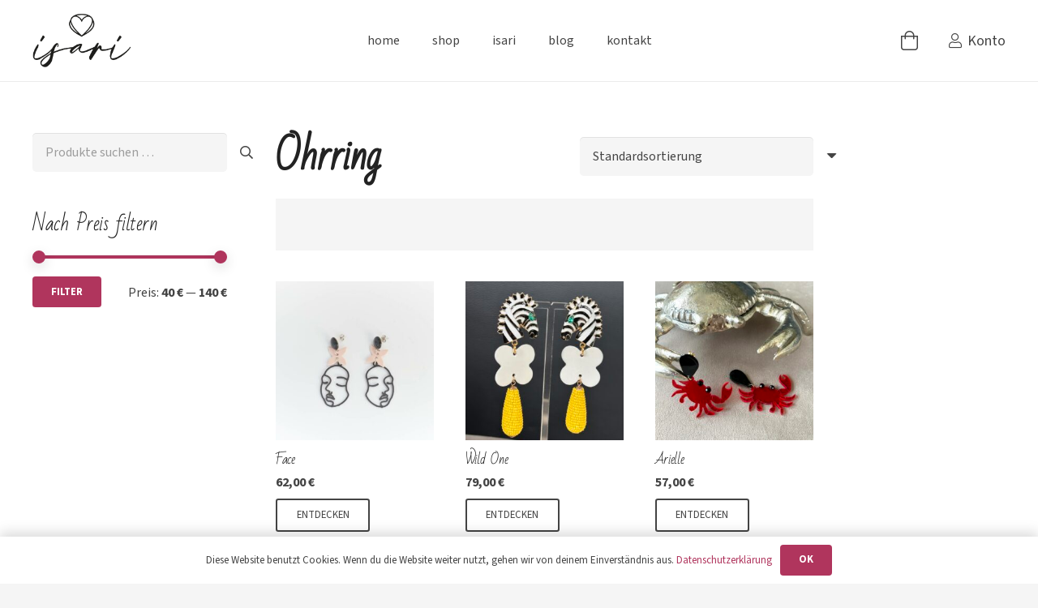

--- FILE ---
content_type: text/html; charset=UTF-8
request_url: https://www.isari.at/product-category/ohrring/
body_size: 22661
content:
<!DOCTYPE HTML>
<html lang="de">
<head>
	<meta charset="UTF-8">
	<meta name='robots' content='index, follow, max-image-preview:large, max-snippet:-1, max-video-preview:-1' />

	<!-- This site is optimized with the Yoast SEO plugin v26.5 - https://yoast.com/wordpress/plugins/seo/ -->
	<title>Ohrring Archive | Isari</title>
	<link rel="canonical" href="https://www.isari.at/product-category/ohrring/" />
	<link rel="next" href="https://www.isari.at/product-category/ohrring/page/2/" />
	<meta property="og:locale" content="de_DE" />
	<meta property="og:type" content="article" />
	<meta property="og:title" content="Ohrring Archive | Isari" />
	<meta property="og:url" content="https://www.isari.at/product-category/ohrring/" />
	<meta property="og:site_name" content="Isari" />
	<meta name="twitter:card" content="summary_large_image" />
	<script type="application/ld+json" class="yoast-schema-graph">{"@context":"https://schema.org","@graph":[{"@type":"CollectionPage","@id":"https://www.isari.at/product-category/ohrring/","url":"https://www.isari.at/product-category/ohrring/","name":"Ohrring Archive | Isari","isPartOf":{"@id":"https://www.isari.at/#website"},"primaryImageOfPage":{"@id":"https://www.isari.at/product-category/ohrring/#primaryimage"},"image":{"@id":"https://www.isari.at/product-category/ohrring/#primaryimage"},"thumbnailUrl":"https://www.isari.at/wp-content/uploads/2022/12/Face1.jpg","breadcrumb":{"@id":"https://www.isari.at/product-category/ohrring/#breadcrumb"},"inLanguage":"de"},{"@type":"ImageObject","inLanguage":"de","@id":"https://www.isari.at/product-category/ohrring/#primaryimage","url":"https://www.isari.at/wp-content/uploads/2022/12/Face1.jpg","contentUrl":"https://www.isari.at/wp-content/uploads/2022/12/Face1.jpg","width":1000,"height":667},{"@type":"BreadcrumbList","@id":"https://www.isari.at/product-category/ohrring/#breadcrumb","itemListElement":[{"@type":"ListItem","position":1,"name":"Startseite","item":"https://www.isari.at/"},{"@type":"ListItem","position":2,"name":"Ohrring"}]},{"@type":"WebSite","@id":"https://www.isari.at/#website","url":"https://www.isari.at/","name":"Isari","description":"Das Gefühl sich besonders und einzigartig zu fühlen.","publisher":{"@id":"https://www.isari.at/#organization"},"potentialAction":[{"@type":"SearchAction","target":{"@type":"EntryPoint","urlTemplate":"https://www.isari.at/?s={search_term_string}"},"query-input":{"@type":"PropertyValueSpecification","valueRequired":true,"valueName":"search_term_string"}}],"inLanguage":"de"},{"@type":"Organization","@id":"https://www.isari.at/#organization","name":"Isari by Isabella Ringhofer","url":"https://www.isari.at/","logo":{"@type":"ImageObject","inLanguage":"de","@id":"https://www.isari.at/#/schema/logo/image/","url":"https://www.isari.at/wp-content/uploads/2022/03/ISARI-Logo-Web.png","contentUrl":"https://www.isari.at/wp-content/uploads/2022/03/ISARI-Logo-Web.png","width":800,"height":459,"caption":"Isari by Isabella Ringhofer"},"image":{"@id":"https://www.isari.at/#/schema/logo/image/"},"sameAs":["https://www.facebook.com/ISARI.by.isabella.ringhofer","https://www.instagram.com/isari_schmuck/?igshid=YmMyMTA2M2Y="]}]}</script>
	<!-- / Yoast SEO plugin. -->



<link rel="alternate" type="application/rss+xml" title="Isari &raquo; Feed" href="https://www.isari.at/feed/" />
<link rel="alternate" type="application/rss+xml" title="Isari &raquo; Kommentar-Feed" href="https://www.isari.at/comments/feed/" />
<link rel="alternate" type="application/rss+xml" title="Isari &raquo; Kategorie-Feed für Ohrring" href="https://www.isari.at/product-category/ohrring/feed/" />
<link rel="canonical" href="https://www.isari.at/product-category/ohrring/" />
<meta name="viewport" content="width=device-width, initial-scale=1">
<meta name="theme-color" content="#B0355D">
<meta name="description" content="Kategorie: Ohrring
Bedeutung: Blick

Eine herrliche Ohrring mit Durchblick. Rosa eingefärbtes Porzellan mit dem etwas anderen Anhänger.

Größe: 7 x 2,6 cm
Gewicht: 8 g
Anzahl: 1 Paar
Material: Stainless Steel, Porzellan">
<meta property="og:description" content="Kategorie: Ohrring
Bedeutung: Blick

Eine herrliche Ohrring mit Durchblick. Rosa eingefärbtes Porzellan mit dem etwas anderen Anhänger.

Größe: 7 x 2,6 cm
Gewicht: 8 g
Anzahl: 1 Paar
Material: Stainless Steel, Porzellan">
<meta property="og:title" content="Ohrring Archive | Isari">
<meta property="og:url" content="https://www.isari.at/product-category/ohrring">
<meta property="og:locale" content="de_DE">
<meta property="og:site_name" content="Isari">
<meta property="og:type" content="website">
<meta property="og:image" content="https://www.isari.at/wp-content/uploads/2022/12/Face1.jpg" itemprop="image">
<style id='wp-img-auto-sizes-contain-inline-css'>
img:is([sizes=auto i],[sizes^="auto," i]){contain-intrinsic-size:3000px 1500px}
/*# sourceURL=wp-img-auto-sizes-contain-inline-css */
</style>
<style id='wp-emoji-styles-inline-css'>

	img.wp-smiley, img.emoji {
		display: inline !important;
		border: none !important;
		box-shadow: none !important;
		height: 1em !important;
		width: 1em !important;
		margin: 0 0.07em !important;
		vertical-align: -0.1em !important;
		background: none !important;
		padding: 0 !important;
	}
/*# sourceURL=wp-emoji-styles-inline-css */
</style>
<style id='woocommerce-inline-inline-css'>
.woocommerce form .form-row .required { visibility: visible; }
/*# sourceURL=woocommerce-inline-inline-css */
</style>
<link rel='stylesheet' id='brands-styles-css' href='https://www.isari.at/wp-content/plugins/woocommerce/assets/css/brands.css?ver=10.3.7' media='all' />
<link rel='stylesheet' id='us-fonts-css' href='//www.isari.at/wp-content/uploads/omgf/us-fonts/us-fonts.css?ver=1649772000' media='all' />
<link rel='stylesheet' id='us-style-css' href='https://www.isari.at/wp-content/themes/Impreza/css/style.min.css?ver=8.41' media='all' />
<link rel='stylesheet' id='us-woocommerce-css' href='https://www.isari.at/wp-content/themes/Impreza/common/css/plugins/woocommerce.min.css?ver=8.41' media='all' />
<link rel='stylesheet' id='woocommerce-gzd-layout-css' href='https://www.isari.at/wp-content/plugins/woocommerce-germanized/build/static/layout-styles.css?ver=3.20.4' media='all' />
<style id='woocommerce-gzd-layout-inline-css'>
.woocommerce-checkout .shop_table { background-color: #eeeeee; } .product p.deposit-packaging-type { font-size: 1.25em !important; } p.woocommerce-shipping-destination { display: none; }
                .wc-gzd-nutri-score-value-a {
                    background: url(https://www.isari.at/wp-content/plugins/woocommerce-germanized/assets/images/nutri-score-a.svg) no-repeat;
                }
                .wc-gzd-nutri-score-value-b {
                    background: url(https://www.isari.at/wp-content/plugins/woocommerce-germanized/assets/images/nutri-score-b.svg) no-repeat;
                }
                .wc-gzd-nutri-score-value-c {
                    background: url(https://www.isari.at/wp-content/plugins/woocommerce-germanized/assets/images/nutri-score-c.svg) no-repeat;
                }
                .wc-gzd-nutri-score-value-d {
                    background: url(https://www.isari.at/wp-content/plugins/woocommerce-germanized/assets/images/nutri-score-d.svg) no-repeat;
                }
                .wc-gzd-nutri-score-value-e {
                    background: url(https://www.isari.at/wp-content/plugins/woocommerce-germanized/assets/images/nutri-score-e.svg) no-repeat;
                }
            
/*# sourceURL=woocommerce-gzd-layout-inline-css */
</style>
<link rel='stylesheet' id='theme-style-css' href='https://www.isari.at/wp-content/themes/Impreza-child/style.css?ver=8.41' media='all' />
<link rel='stylesheet' id='bsf-Defaults-css' href='https://www.isari.at/wp-content/uploads/smile_fonts/Defaults/Defaults.css?ver=3.21.2' media='all' />
<script id="jquery-core-js-extra">
var xlwcty = {"ajax_url":"https://www.isari.at/wp-admin/admin-ajax.php","version":"2.22.0","wc_version":"10.3.7"};
//# sourceURL=jquery-core-js-extra
</script>
<script src="https://www.isari.at/wp-includes/js/jquery/jquery.min.js?ver=3.7.1" id="jquery-core-js"></script>
<script src="https://www.isari.at/wp-content/plugins/woocommerce/assets/js/jquery-blockui/jquery.blockUI.min.js?ver=2.7.0-wc.10.3.7" id="wc-jquery-blockui-js" defer data-wp-strategy="defer"></script>
<script id="wc-add-to-cart-js-extra">
var wc_add_to_cart_params = {"ajax_url":"/wp-admin/admin-ajax.php","wc_ajax_url":"/?wc-ajax=%%endpoint%%","i18n_view_cart":"Warenkorb anzeigen","cart_url":"https://www.isari.at/warenkorb/","is_cart":"","cart_redirect_after_add":"no"};
//# sourceURL=wc-add-to-cart-js-extra
</script>
<script src="https://www.isari.at/wp-content/plugins/woocommerce/assets/js/frontend/add-to-cart.min.js?ver=10.3.7" id="wc-add-to-cart-js" defer data-wp-strategy="defer"></script>
<script src="https://www.isari.at/wp-content/plugins/woocommerce/assets/js/js-cookie/js.cookie.min.js?ver=2.1.4-wc.10.3.7" id="wc-js-cookie-js" defer data-wp-strategy="defer"></script>
<script id="woocommerce-js-extra">
var woocommerce_params = {"ajax_url":"/wp-admin/admin-ajax.php","wc_ajax_url":"/?wc-ajax=%%endpoint%%","i18n_password_show":"Passwort anzeigen","i18n_password_hide":"Passwort ausblenden"};
//# sourceURL=woocommerce-js-extra
</script>
<script src="https://www.isari.at/wp-content/plugins/woocommerce/assets/js/frontend/woocommerce.min.js?ver=10.3.7" id="woocommerce-js" defer data-wp-strategy="defer"></script>
<script id="wc-gzd-unit-price-observer-queue-js-extra">
var wc_gzd_unit_price_observer_queue_params = {"ajax_url":"/wp-admin/admin-ajax.php","wc_ajax_url":"/?wc-ajax=%%endpoint%%","refresh_unit_price_nonce":"9fb134765d"};
//# sourceURL=wc-gzd-unit-price-observer-queue-js-extra
</script>
<script src="https://www.isari.at/wp-content/plugins/woocommerce-germanized/build/static/unit-price-observer-queue.js?ver=3.20.4" id="wc-gzd-unit-price-observer-queue-js" defer data-wp-strategy="defer"></script>
<script src="https://www.isari.at/wp-content/plugins/woocommerce/assets/js/accounting/accounting.min.js?ver=0.4.2" id="wc-accounting-js"></script>
<script id="wc-gzd-unit-price-observer-js-extra">
var wc_gzd_unit_price_observer_params = {"wrapper":".product","price_selector":{"p.price":{"is_total_price":false,"is_primary_selector":true,"quantity_selector":""}},"replace_price":"1","product_id":"8709","price_decimal_sep":",","price_thousand_sep":".","qty_selector":"input.quantity, input.qty","refresh_on_load":""};
//# sourceURL=wc-gzd-unit-price-observer-js-extra
</script>
<script src="https://www.isari.at/wp-content/plugins/woocommerce-germanized/build/static/unit-price-observer.js?ver=3.20.4" id="wc-gzd-unit-price-observer-js" defer data-wp-strategy="defer"></script>
<script></script><link rel="https://api.w.org/" href="https://www.isari.at/wp-json/" /><link rel="alternate" title="JSON" type="application/json" href="https://www.isari.at/wp-json/wp/v2/product_cat/56" /><link rel="EditURI" type="application/rsd+xml" title="RSD" href="https://www.isari.at/xmlrpc.php?rsd" />
<meta name="generator" content="WordPress 6.9" />
<meta name="generator" content="WooCommerce 10.3.7" />
		<script id="us_add_no_touch">
			if ( ! /Android|webOS|iPhone|iPad|iPod|BlackBerry|IEMobile|Opera Mini/i.test( navigator.userAgent ) ) {
				document.documentElement.classList.add( "no-touch" );
			}
		</script>
				<script id="us_color_scheme_switch_class">
			if ( document.cookie.includes( "us_color_scheme_switch_is_on=true" ) ) {
				document.documentElement.classList.add( "us-color-scheme-on" );
			}
		</script>
			<noscript><style>.woocommerce-product-gallery{ opacity: 1 !important; }</style></noscript>
	<meta name="generator" content="Powered by WPBakery Page Builder - drag and drop page builder for WordPress."/>
<link rel="icon" href="https://www.isari.at/wp-content/uploads/2022/03/ISARI-Favicon-1-150x150.png" sizes="32x32" />
<link rel="icon" href="https://www.isari.at/wp-content/uploads/2022/03/ISARI-Favicon-1-300x300.png" sizes="192x192" />
<link rel="apple-touch-icon" href="https://www.isari.at/wp-content/uploads/2022/03/ISARI-Favicon-1-300x300.png" />
<meta name="msapplication-TileImage" content="https://www.isari.at/wp-content/uploads/2022/03/ISARI-Favicon-1-300x300.png" />
<noscript><style> .wpb_animate_when_almost_visible { opacity: 1; }</style></noscript>		<style id="us-icon-fonts">@font-face{font-display:swap;font-style:normal;font-family:"fontawesome";font-weight:900;src:url("https://www.isari.at/wp-content/themes/Impreza/fonts/fa-solid-900.woff2?ver=8.41") format("woff2")}.fas{font-family:"fontawesome";font-weight:900}@font-face{font-display:swap;font-style:normal;font-family:"fontawesome";font-weight:400;src:url("https://www.isari.at/wp-content/themes/Impreza/fonts/fa-regular-400.woff2?ver=8.41") format("woff2")}.far{font-family:"fontawesome";font-weight:400}@font-face{font-display:swap;font-style:normal;font-family:"fontawesome";font-weight:300;src:url("https://www.isari.at/wp-content/themes/Impreza/fonts/fa-light-300.woff2?ver=8.41") format("woff2")}.fal{font-family:"fontawesome";font-weight:300}@font-face{font-display:swap;font-style:normal;font-family:"Font Awesome 5 Duotone";font-weight:900;src:url("https://www.isari.at/wp-content/themes/Impreza/fonts/fa-duotone-900.woff2?ver=8.41") format("woff2")}.fad{font-family:"Font Awesome 5 Duotone";font-weight:900}.fad{position:relative}.fad:before{position:absolute}.fad:after{opacity:0.4}@font-face{font-display:swap;font-style:normal;font-family:"Font Awesome 5 Brands";font-weight:400;src:url("https://www.isari.at/wp-content/themes/Impreza/fonts/fa-brands-400.woff2?ver=8.41") format("woff2")}.fab{font-family:"Font Awesome 5 Brands";font-weight:400}@font-face{font-display:block;font-style:normal;font-family:"Material Icons";font-weight:400;src:url("https://www.isari.at/wp-content/themes/Impreza/fonts/material-icons.woff2?ver=8.41") format("woff2")}.material-icons{font-family:"Material Icons";font-weight:400}</style>
				<style id="us-theme-options-css">:root{--color-header-middle-bg:#ffffff;--color-header-middle-bg-grad:#ffffff;--color-header-middle-text:#444444;--color-header-middle-text-hover:#B0355D;--color-header-transparent-text:#444444;--color-header-transparent-text-hover:#B0355D;--color-chrome-toolbar:#B0355D;--color-header-top-bg:#fe4641;--color-header-top-bg-grad:#fe4641;--color-header-top-text:rgba(255,255,255,0.75);--color-header-top-text-hover:#ffffff;--color-header-top-transparent-bg:rgba(0,0,0,0.2);--color-header-top-transparent-bg-grad:rgba(0,0,0,0.2);--color-header-top-transparent-text:rgba(255,255,255,0.66);--color-header-top-transparent-text-hover:#fff;--color-content-bg:#ffffff;--color-content-bg-grad:#ffffff;--color-content-bg-alt:#f5f5f5;--color-content-bg-alt-grad:#f5f5f5;--color-content-border:#e5e5e5;--color-content-heading:#222222;--color-content-heading-grad:#222222;--color-content-text:#444444;--color-content-link:#B0355D;--color-content-link-hover:#B0355D;--color-content-primary:#B0355D;--color-content-primary-grad:#B0355D;--color-content-secondary:#B0355D;--color-content-secondary-grad:#B0355D;--color-content-faded:#999999;--color-content-overlay:rgba(0,0,0,0.75);--color-content-overlay-grad:rgba(0,0,0,0.75);--color-alt-content-bg:#f5f5f5;--color-alt-content-bg-grad:#f5f5f5;--color-alt-content-bg-alt:#ffffff;--color-alt-content-bg-alt-grad:#ffffff;--color-alt-content-border:#dddddd;--color-alt-content-heading:#222222;--color-alt-content-heading-grad:#222222;--color-alt-content-text:#444444;--color-alt-content-link:#fe4641;--color-alt-content-link-hover:#fda527;--color-alt-content-primary:#fe4641;--color-alt-content-primary-grad:#fe4641;--color-alt-content-secondary:#fda527;--color-alt-content-secondary-grad:#fda527;--color-alt-content-faded:#999999;--color-alt-content-overlay:rgba(254,70,65,0.85);--color-alt-content-overlay-grad:rgba(254,70,65,0.85);--color-footer-bg:#181818;--color-footer-bg-grad:#181818;--color-footer-bg-alt:#252525;--color-footer-bg-alt-grad:#252525;--color-footer-border:#252525;--color-footer-text:#666666;--color-footer-link:#aaaaaa;--color-footer-link-hover:#B0355D;--color-subfooter-bg:#252525;--color-subfooter-bg-grad:#252525;--color-subfooter-bg-alt:#1c1c1c;--color-subfooter-bg-alt-grad:#1c1c1c;--color-subfooter-border:#333333;--color-subfooter-heading:#cccccc;--color-subfooter-heading-grad:#cccccc;--color-subfooter-text:#999999;--color-subfooter-link:#dddddd;--color-subfooter-link-hover:#fda527;--color-content-primary-faded:rgba(176,53,93,0.15);--box-shadow:0 5px 15px rgba(0,0,0,.15);--box-shadow-up:0 -5px 15px rgba(0,0,0,.15);--site-canvas-width:1240px;--site-content-width:1300px;--site-sidebar-width:20%;--text-block-margin-bottom:1.5rem;--focus-outline-width:2px}:root{--font-family:"Source Sans 3";--font-size:16px;--line-height:28px;--font-weight:400;--bold-font-weight:700;--h1-font-family:"Bad Script";--h1-font-size:3rem;--h1-line-height:1.20;--h1-font-weight:600;--h1-bold-font-weight:700;--h1-text-transform:none;--h1-font-style:normal;--h1-letter-spacing:-0.02em;--h1-margin-bottom:1.5rem;--h2-font-family:var(--h1-font-family);--h2-font-size:2.5rem;--h2-line-height:1.4;--h2-font-weight:400;--h2-bold-font-weight:var(--h1-bold-font-weight);--h2-text-transform:var(--h1-text-transform);--h2-font-style:var(--h1-font-style);--h2-letter-spacing:-0.02em;--h2-margin-bottom:1.5rem;--h3-font-family:var(--h1-font-family);--h3-font-size:2rem;--h3-line-height:1.4;--h3-font-weight:400;--h3-bold-font-weight:var(--h1-bold-font-weight);--h3-text-transform:var(--h1-text-transform);--h3-font-style:var(--h1-font-style);--h3-letter-spacing:-0.02em;--h3-margin-bottom:1.5rem;--h4-font-family:var(--h1-font-family);--h4-font-size:1.5rem;--h4-line-height:1.4;--h4-font-weight:400;--h4-bold-font-weight:var(--h1-bold-font-weight);--h4-text-transform:var(--h1-text-transform);--h4-font-style:var(--h1-font-style);--h4-letter-spacing:-0.02em;--h4-margin-bottom:1.5rem;--h5-font-family:var(--h1-font-family);--h5-font-size:1.40rem;--h5-line-height:1.4;--h5-font-weight:400;--h5-bold-font-weight:var(--h1-bold-font-weight);--h5-text-transform:var(--h1-text-transform);--h5-font-style:var(--h1-font-style);--h5-letter-spacing:-0.02em;--h5-margin-bottom:1.5rem;--h6-font-family:var(--h1-font-family);--h6-font-size:1.20rem;--h6-line-height:1.4;--h6-font-weight:400;--h6-bold-font-weight:var(--h1-bold-font-weight);--h6-text-transform:var(--h1-text-transform);--h6-font-style:var(--h1-font-style);--h6-letter-spacing:-0.02em;--h6-margin-bottom:1.5rem}@media (max-width:600px){:root{--line-height:26px;--h1-font-size:2.5rem;--h2-font-size:2rem;--h3-font-size:1.8rem}}h1{font-family:var(--h1-font-family,inherit);font-weight:var(--h1-font-weight,inherit);font-size:var(--h1-font-size,inherit);font-style:var(--h1-font-style,inherit);line-height:var(--h1-line-height,1.4);letter-spacing:var(--h1-letter-spacing,inherit);text-transform:var(--h1-text-transform,inherit);margin-bottom:var(--h1-margin-bottom,1.5rem)}h1>strong{font-weight:var(--h1-bold-font-weight,bold)}h2{font-family:var(--h2-font-family,inherit);font-weight:var(--h2-font-weight,inherit);font-size:var(--h2-font-size,inherit);font-style:var(--h2-font-style,inherit);line-height:var(--h2-line-height,1.4);letter-spacing:var(--h2-letter-spacing,inherit);text-transform:var(--h2-text-transform,inherit);margin-bottom:var(--h2-margin-bottom,1.5rem)}h2>strong{font-weight:var(--h2-bold-font-weight,bold)}h3{font-family:var(--h3-font-family,inherit);font-weight:var(--h3-font-weight,inherit);font-size:var(--h3-font-size,inherit);font-style:var(--h3-font-style,inherit);line-height:var(--h3-line-height,1.4);letter-spacing:var(--h3-letter-spacing,inherit);text-transform:var(--h3-text-transform,inherit);margin-bottom:var(--h3-margin-bottom,1.5rem)}h3>strong{font-weight:var(--h3-bold-font-weight,bold)}h4{font-family:var(--h4-font-family,inherit);font-weight:var(--h4-font-weight,inherit);font-size:var(--h4-font-size,inherit);font-style:var(--h4-font-style,inherit);line-height:var(--h4-line-height,1.4);letter-spacing:var(--h4-letter-spacing,inherit);text-transform:var(--h4-text-transform,inherit);margin-bottom:var(--h4-margin-bottom,1.5rem)}h4>strong{font-weight:var(--h4-bold-font-weight,bold)}h5{font-family:var(--h5-font-family,inherit);font-weight:var(--h5-font-weight,inherit);font-size:var(--h5-font-size,inherit);font-style:var(--h5-font-style,inherit);line-height:var(--h5-line-height,1.4);letter-spacing:var(--h5-letter-spacing,inherit);text-transform:var(--h5-text-transform,inherit);margin-bottom:var(--h5-margin-bottom,1.5rem)}h5>strong{font-weight:var(--h5-bold-font-weight,bold)}h6{font-family:var(--h6-font-family,inherit);font-weight:var(--h6-font-weight,inherit);font-size:var(--h6-font-size,inherit);font-style:var(--h6-font-style,inherit);line-height:var(--h6-line-height,1.4);letter-spacing:var(--h6-letter-spacing,inherit);text-transform:var(--h6-text-transform,inherit);margin-bottom:var(--h6-margin-bottom,1.5rem)}h6>strong{font-weight:var(--h6-bold-font-weight,bold)}body{background:var(--color-alt-content-bg)}@media (max-width:1380px){.l-main .aligncenter{max-width:calc(100vw - 5rem)}}@media (min-width:1281px){body.usb_preview .hide_on_default{opacity:0.25!important}.vc_hidden-lg,body:not(.usb_preview) .hide_on_default{display:none!important}.default_align_left{text-align:left;justify-content:flex-start}.default_align_right{text-align:right;justify-content:flex-end}.default_align_center{text-align:center;justify-content:center}.w-hwrapper.default_align_center>*{margin-left:calc( var(--hwrapper-gap,1.2rem) / 2 );margin-right:calc( var(--hwrapper-gap,1.2rem) / 2 )}.default_align_justify{justify-content:space-between}.w-hwrapper>.default_align_justify,.default_align_justify>.w-btn{width:100%}*:not(.w-hwrapper:not(.wrap))>.w-btn-wrapper:not([class*="default_align_none"]):not(.align_none){display:block;margin-inline-end:0}}@media (min-width:1025px) and (max-width:1280px){body.usb_preview .hide_on_laptops{opacity:0.25!important}.vc_hidden-md,body:not(.usb_preview) .hide_on_laptops{display:none!important}.laptops_align_left{text-align:left;justify-content:flex-start}.laptops_align_right{text-align:right;justify-content:flex-end}.laptops_align_center{text-align:center;justify-content:center}.w-hwrapper.laptops_align_center>*{margin-left:calc( var(--hwrapper-gap,1.2rem) / 2 );margin-right:calc( var(--hwrapper-gap,1.2rem) / 2 )}.laptops_align_justify{justify-content:space-between}.w-hwrapper>.laptops_align_justify,.laptops_align_justify>.w-btn{width:100%}*:not(.w-hwrapper:not(.wrap))>.w-btn-wrapper:not([class*="laptops_align_none"]):not(.align_none){display:block;margin-inline-end:0}.g-cols.via_grid[style*="--laptops-columns-gap"]{gap:var(--laptops-columns-gap,3rem)}}@media (min-width:601px) and (max-width:1024px){body.usb_preview .hide_on_tablets{opacity:0.25!important}.vc_hidden-sm,body:not(.usb_preview) .hide_on_tablets{display:none!important}.tablets_align_left{text-align:left;justify-content:flex-start}.tablets_align_right{text-align:right;justify-content:flex-end}.tablets_align_center{text-align:center;justify-content:center}.w-hwrapper.tablets_align_center>*{margin-left:calc( var(--hwrapper-gap,1.2rem) / 2 );margin-right:calc( var(--hwrapper-gap,1.2rem) / 2 )}.tablets_align_justify{justify-content:space-between}.w-hwrapper>.tablets_align_justify,.tablets_align_justify>.w-btn{width:100%}*:not(.w-hwrapper:not(.wrap))>.w-btn-wrapper:not([class*="tablets_align_none"]):not(.align_none){display:block;margin-inline-end:0}.g-cols.via_grid[style*="--tablets-columns-gap"]{gap:var(--tablets-columns-gap,3rem)}}@media (max-width:600px){body.usb_preview .hide_on_mobiles{opacity:0.25!important}.vc_hidden-xs,body:not(.usb_preview) .hide_on_mobiles{display:none!important}.mobiles_align_left{text-align:left;justify-content:flex-start}.mobiles_align_right{text-align:right;justify-content:flex-end}.mobiles_align_center{text-align:center;justify-content:center}.w-hwrapper.mobiles_align_center>*{margin-left:calc( var(--hwrapper-gap,1.2rem) / 2 );margin-right:calc( var(--hwrapper-gap,1.2rem) / 2 )}.mobiles_align_justify{justify-content:space-between}.w-hwrapper>.mobiles_align_justify,.mobiles_align_justify>.w-btn{width:100%}.w-hwrapper.stack_on_mobiles{display:block}.w-hwrapper.stack_on_mobiles>:not(script){display:block;margin:0 0 var(--hwrapper-gap,1.2rem)}.w-hwrapper.stack_on_mobiles>:last-child{margin-bottom:0}*:not(.w-hwrapper:not(.wrap))>.w-btn-wrapper:not([class*="mobiles_align_none"]):not(.align_none){display:block;margin-inline-end:0}.g-cols.via_grid[style*="--mobiles-columns-gap"]{gap:var(--mobiles-columns-gap,1.5rem)}}@media (max-width:600px){.g-cols.type_default>div[class*="vc_col-xs-"]{margin-top:1rem;margin-bottom:1rem}.g-cols>div:not([class*="vc_col-xs-"]){width:100%;margin:0 0 1.5rem}.g-cols.reversed>div:last-of-type{order:-1}.g-cols.type_boxes>div,.g-cols.reversed>div:first-child,.g-cols:not(.reversed)>div:last-child,.g-cols>div.has_bg_color{margin-bottom:0}.vc_col-xs-1{width:8.3333%}.vc_col-xs-2{width:16.6666%}.vc_col-xs-1\/5{width:20%}.vc_col-xs-3{width:25%}.vc_col-xs-4{width:33.3333%}.vc_col-xs-2\/5{width:40%}.vc_col-xs-5{width:41.6666%}.vc_col-xs-6{width:50%}.vc_col-xs-7{width:58.3333%}.vc_col-xs-3\/5{width:60%}.vc_col-xs-8{width:66.6666%}.vc_col-xs-9{width:75%}.vc_col-xs-4\/5{width:80%}.vc_col-xs-10{width:83.3333%}.vc_col-xs-11{width:91.6666%}.vc_col-xs-12{width:100%}.vc_col-xs-offset-0{margin-left:0}.vc_col-xs-offset-1{margin-left:8.3333%}.vc_col-xs-offset-2{margin-left:16.6666%}.vc_col-xs-offset-1\/5{margin-left:20%}.vc_col-xs-offset-3{margin-left:25%}.vc_col-xs-offset-4{margin-left:33.3333%}.vc_col-xs-offset-2\/5{margin-left:40%}.vc_col-xs-offset-5{margin-left:41.6666%}.vc_col-xs-offset-6{margin-left:50%}.vc_col-xs-offset-7{margin-left:58.3333%}.vc_col-xs-offset-3\/5{margin-left:60%}.vc_col-xs-offset-8{margin-left:66.6666%}.vc_col-xs-offset-9{margin-left:75%}.vc_col-xs-offset-4\/5{margin-left:80%}.vc_col-xs-offset-10{margin-left:83.3333%}.vc_col-xs-offset-11{margin-left:91.6666%}.vc_col-xs-offset-12{margin-left:100%}}@media (min-width:601px){.vc_col-sm-1{width:8.3333%}.vc_col-sm-2{width:16.6666%}.vc_col-sm-1\/5{width:20%}.vc_col-sm-3{width:25%}.vc_col-sm-4{width:33.3333%}.vc_col-sm-2\/5{width:40%}.vc_col-sm-5{width:41.6666%}.vc_col-sm-6{width:50%}.vc_col-sm-7{width:58.3333%}.vc_col-sm-3\/5{width:60%}.vc_col-sm-8{width:66.6666%}.vc_col-sm-9{width:75%}.vc_col-sm-4\/5{width:80%}.vc_col-sm-10{width:83.3333%}.vc_col-sm-11{width:91.6666%}.vc_col-sm-12{width:100%}.vc_col-sm-offset-0{margin-left:0}.vc_col-sm-offset-1{margin-left:8.3333%}.vc_col-sm-offset-2{margin-left:16.6666%}.vc_col-sm-offset-1\/5{margin-left:20%}.vc_col-sm-offset-3{margin-left:25%}.vc_col-sm-offset-4{margin-left:33.3333%}.vc_col-sm-offset-2\/5{margin-left:40%}.vc_col-sm-offset-5{margin-left:41.6666%}.vc_col-sm-offset-6{margin-left:50%}.vc_col-sm-offset-7{margin-left:58.3333%}.vc_col-sm-offset-3\/5{margin-left:60%}.vc_col-sm-offset-8{margin-left:66.6666%}.vc_col-sm-offset-9{margin-left:75%}.vc_col-sm-offset-4\/5{margin-left:80%}.vc_col-sm-offset-10{margin-left:83.3333%}.vc_col-sm-offset-11{margin-left:91.6666%}.vc_col-sm-offset-12{margin-left:100%}}@media (min-width:1025px){.vc_col-md-1{width:8.3333%}.vc_col-md-2{width:16.6666%}.vc_col-md-1\/5{width:20%}.vc_col-md-3{width:25%}.vc_col-md-4{width:33.3333%}.vc_col-md-2\/5{width:40%}.vc_col-md-5{width:41.6666%}.vc_col-md-6{width:50%}.vc_col-md-7{width:58.3333%}.vc_col-md-3\/5{width:60%}.vc_col-md-8{width:66.6666%}.vc_col-md-9{width:75%}.vc_col-md-4\/5{width:80%}.vc_col-md-10{width:83.3333%}.vc_col-md-11{width:91.6666%}.vc_col-md-12{width:100%}.vc_col-md-offset-0{margin-left:0}.vc_col-md-offset-1{margin-left:8.3333%}.vc_col-md-offset-2{margin-left:16.6666%}.vc_col-md-offset-1\/5{margin-left:20%}.vc_col-md-offset-3{margin-left:25%}.vc_col-md-offset-4{margin-left:33.3333%}.vc_col-md-offset-2\/5{margin-left:40%}.vc_col-md-offset-5{margin-left:41.6666%}.vc_col-md-offset-6{margin-left:50%}.vc_col-md-offset-7{margin-left:58.3333%}.vc_col-md-offset-3\/5{margin-left:60%}.vc_col-md-offset-8{margin-left:66.6666%}.vc_col-md-offset-9{margin-left:75%}.vc_col-md-offset-4\/5{margin-left:80%}.vc_col-md-offset-10{margin-left:83.3333%}.vc_col-md-offset-11{margin-left:91.6666%}.vc_col-md-offset-12{margin-left:100%}}@media (min-width:1281px){.vc_col-lg-1{width:8.3333%}.vc_col-lg-2{width:16.6666%}.vc_col-lg-1\/5{width:20%}.vc_col-lg-3{width:25%}.vc_col-lg-4{width:33.3333%}.vc_col-lg-2\/5{width:40%}.vc_col-lg-5{width:41.6666%}.vc_col-lg-6{width:50%}.vc_col-lg-7{width:58.3333%}.vc_col-lg-3\/5{width:60%}.vc_col-lg-8{width:66.6666%}.vc_col-lg-9{width:75%}.vc_col-lg-4\/5{width:80%}.vc_col-lg-10{width:83.3333%}.vc_col-lg-11{width:91.6666%}.vc_col-lg-12{width:100%}.vc_col-lg-offset-0{margin-left:0}.vc_col-lg-offset-1{margin-left:8.3333%}.vc_col-lg-offset-2{margin-left:16.6666%}.vc_col-lg-offset-1\/5{margin-left:20%}.vc_col-lg-offset-3{margin-left:25%}.vc_col-lg-offset-4{margin-left:33.3333%}.vc_col-lg-offset-2\/5{margin-left:40%}.vc_col-lg-offset-5{margin-left:41.6666%}.vc_col-lg-offset-6{margin-left:50%}.vc_col-lg-offset-7{margin-left:58.3333%}.vc_col-lg-offset-3\/5{margin-left:60%}.vc_col-lg-offset-8{margin-left:66.6666%}.vc_col-lg-offset-9{margin-left:75%}.vc_col-lg-offset-4\/5{margin-left:80%}.vc_col-lg-offset-10{margin-left:83.3333%}.vc_col-lg-offset-11{margin-left:91.6666%}.vc_col-lg-offset-12{margin-left:100%}}@media (min-width:601px) and (max-width:1024px){.g-cols.via_flex.type_default>div[class*="vc_col-md-"],.g-cols.via_flex.type_default>div[class*="vc_col-lg-"]{margin-top:1rem;margin-bottom:1rem}}@media (min-width:1025px) and (max-width:1280px){.g-cols.via_flex.type_default>div[class*="vc_col-lg-"]{margin-top:1rem;margin-bottom:1rem}}div[class|="vc_col"].stretched{container-type:inline-size}@container (width >= calc(100cqw - 2rem)) and (min-width:calc(825px - 2rem)){.g-cols.via_flex.type_default>div[class|="vc_col"].stretched>.vc_column-inner{margin:-1rem}}@media (max-width:824px){.l-canvas{overflow:hidden}.g-cols.stacking_default.reversed>div:last-of-type{order:-1}.g-cols.stacking_default.via_flex>div:not([class*="vc_col-xs"]){width:100%;margin:0 0 1.5rem}.g-cols.stacking_default.via_grid.mobiles-cols_1{grid-template-columns:100%}.g-cols.stacking_default.via_flex.type_boxes>div,.g-cols.stacking_default.via_flex.reversed>div:first-child,.g-cols.stacking_default.via_flex:not(.reversed)>div:last-child,.g-cols.stacking_default.via_flex>div.has_bg_color{margin-bottom:0}.g-cols.stacking_default.via_flex.type_default>.wpb_column.stretched{margin-left:-1rem;margin-right:-1rem}.g-cols.stacking_default.via_grid.mobiles-cols_1>.wpb_column.stretched,.g-cols.stacking_default.via_flex.type_boxes>.wpb_column.stretched{margin-left:var(--margin-inline-stretch);margin-right:var(--margin-inline-stretch)}.vc_column-inner.type_sticky>.wpb_wrapper,.vc_column_container.type_sticky>.vc_column-inner{top:0!important}}@media (min-width:825px){body:not(.rtl) .l-section.for_sidebar.at_left>div>.l-sidebar,.rtl .l-section.for_sidebar.at_right>div>.l-sidebar{order:-1}.vc_column_container.type_sticky>.vc_column-inner,.vc_column-inner.type_sticky>.wpb_wrapper{position:-webkit-sticky;position:sticky}.l-section.type_sticky{position:-webkit-sticky;position:sticky;top:0;z-index:21;transition:top 0.3s cubic-bezier(.78,.13,.15,.86) 0.1s}.header_hor .l-header.post_fixed.sticky_auto_hide{z-index:22}.admin-bar .l-section.type_sticky{top:32px}.l-section.type_sticky>.l-section-h{transition:padding-top 0.3s}.header_hor .l-header.pos_fixed:not(.down)~.l-main .l-section.type_sticky:not(:first-of-type){top:var(--header-sticky-height)}.admin-bar.header_hor .l-header.pos_fixed:not(.down)~.l-main .l-section.type_sticky:not(:first-of-type){top:calc( var(--header-sticky-height) + 32px )}.header_hor .l-header.pos_fixed.sticky:not(.down)~.l-main .l-section.type_sticky:first-of-type>.l-section-h{padding-top:var(--header-sticky-height)}.header_hor.headerinpos_bottom .l-header.pos_fixed.sticky:not(.down)~.l-main .l-section.type_sticky:first-of-type>.l-section-h{padding-bottom:var(--header-sticky-height)!important}}@media (max-width:600px){.w-form-row.for_submit[style*=btn-size-mobiles] .w-btn{font-size:var(--btn-size-mobiles)!important}}:focus-visible,input[type=checkbox]:focus-visible + i,input[type=checkbox]:focus-visible~.w-color-switch-box,.w-nav-arrow:focus-visible::before,.woocommerce-mini-cart-item:has(:focus-visible),.w-filter-item-value.w-btn:has(:focus-visible){outline-width:var(--focus-outline-width,2px );outline-style:solid;outline-offset:2px;outline-color:var(--color-content-primary)}.w-toplink,.w-header-show{background:rgba(0,0,0,0.3)}.no-touch .w-toplink.active:hover,.no-touch .w-header-show:hover{background:var(--color-content-primary-grad)}button[type=submit]:not(.w-btn),input[type=submit]:not(.w-btn),.us-nav-style_1>*,.navstyle_1>.owl-nav button,.us-btn-style_1{font-style:normal;text-transform:uppercase;font-size:16px;line-height:1.20!important;font-weight:600;letter-spacing:0em;padding:0.9em 1.8em;transition-duration:.3s;border-radius:0.3em;transition-timing-function:ease;--btn-height:calc(1.20em + 2 * 0.9em);background:var(--color-content-primary);border-color:transparent;border-image:none;color:#ffffff!important;box-shadow:0 0em 0em 0 rgba(0,0,0,0.2)}button[type=submit]:not(.w-btn):before,input[type=submit]:not(.w-btn),.us-nav-style_1>*:before,.navstyle_1>.owl-nav button:before,.us-btn-style_1:before{border-width:0px}.no-touch button[type=submit]:not(.w-btn):hover,.no-touch input[type=submit]:not(.w-btn):hover,.w-filter-item-value.us-btn-style_1:has(input:checked),.us-nav-style_1>span.current,.no-touch .us-nav-style_1>a:hover,.no-touch .navstyle_1>.owl-nav button:hover,.no-touch .us-btn-style_1:hover{background:var(--color-content-secondary);border-color:transparent;border-image:none;color:#ffffff!important;box-shadow:0 0em 0em 0 rgba(0,0,0,0.2)}.us-nav-style_2>*,.navstyle_2>.owl-nav button,.us-btn-style_2{font-style:normal;text-transform:uppercase;font-size:16px;line-height:1.2!important;font-weight:600;letter-spacing:0em;padding:0.9em 1.8em;transition-duration:.3s;border-radius:0.3em;transition-timing-function:ease;--btn-height:calc(1.2em + 2 * 0.9em);background:var(--color-content-border);border-color:transparent;border-image:none;color:var(--color-content-text)!important;box-shadow:0 0em 0em 0 rgba(0,0,0,0.2)}.us-nav-style_2>*:before,.navstyle_2>.owl-nav button:before,.us-btn-style_2:before{border-width:0px}.w-filter-item-value.us-btn-style_2:has(input:checked),.us-nav-style_2>span.current,.no-touch .us-nav-style_2>a:hover,.no-touch .navstyle_2>.owl-nav button:hover,.no-touch .us-btn-style_2:hover{background:var(--color-alt-content-border);border-color:transparent;border-image:none;color:var(--color-alt-content-text)!important;box-shadow:0 0em 0em 0 rgba(0,0,0,0.2)}.woocommerce .button,.woocommerce .actions .button,.woocommerce .button.alt,.woocommerce .button.checkout,.woocommerce .button.add_to_cart_button,.us-nav-style_3>*,.navstyle_3>.owl-nav button,.us-btn-style_3{font-family:var(--font-family);font-style:normal;text-transform:uppercase;font-size:16px;line-height:1.2!important;font-weight:300;letter-spacing:0em;padding:1em 2em;transition-duration:.3s;border-radius:0.3em;transition-timing-function:ease;--btn-height:calc(1.2em + 2 * 1em);background:transparent;border-color:var(--color-header-middle-text);border-image:none;color:var(--color-header-middle-text)!important;box-shadow:0 0em 0em 0 rgba(0,0,0,0.2)}.woocommerce .button:before,.woocommerce .actions .button:before,.woocommerce .button.alt:before,.woocommerce .button.checkout:before,.woocommerce .button.add_to_cart_button:before,.us-nav-style_3>*:before,.navstyle_3>.owl-nav button:before,.us-btn-style_3:before{border-width:2px}.no-touch .woocommerce .button:hover,.no-touch .woocommerce .actions .button:hover,.no-touch .woocommerce .button.alt:hover,.no-touch .woocommerce .button.checkout:hover,.no-touch .woocommerce .button.add_to_cart_button:hover,.w-filter-item-value.us-btn-style_3:has(input:checked),.us-nav-style_3>span.current,.no-touch .us-nav-style_3>a:hover,.no-touch .navstyle_3>.owl-nav button:hover,.no-touch .us-btn-style_3:hover{background:var(--color-header-middle-text);border-color:var(--color-header-middle-text);border-image:none;color:#ffffff!important;box-shadow:0 0em 0em 0 rgba(0,0,0,0.2)}.woocommerce .button.add_to_cart_button,.us-btn-style_3{overflow:hidden;position:relative;-webkit-transform:translateZ(0)}.no-touch .woocommerce .button.add_to_cart_button>*,.us-btn-style_3>*{position:relative;z-index:1}.no-touch .woocommerce .button.add_to_cart_button:hover,.no-touch .us-btn-style_3:hover{background:transparent}.woocommerce .button.add_to_cart_button::after,.us-btn-style_3::after{content:"";position:absolute;transition-duration:inherit;transition-timing-function:inherit;top:0;left:0;right:0;height:0;border-radius:inherit;transition-property:height;background:var(--color-header-middle-text)}.no-touch .woocommerce .button.add_to_cart_button:hover::after,.w-filter-item-value.us-btn-style_3:has(input:checked)::after,.no-touch .us-btn-style_3:hover::after{height:100%}.us-nav-style_25>*,.navstyle_25>.owl-nav button,.us-btn-style_25{font-family:var(--font-family);font-style:normal;text-transform:uppercase;font-size:16px;line-height:1.20!important;font-weight:300;letter-spacing:0em;padding:1em 2em;transition-duration:.3s;border-radius:0.3em;transition-timing-function:ease;--btn-height:calc(1.20em + 2 * 1em);background:transparent;border-color:#ffffff;border-image:none;color:#ffffff!important;box-shadow:0 0em 0em 0 rgba(0,0,0,0.2)}.us-nav-style_25>*:before,.navstyle_25>.owl-nav button:before,.us-btn-style_25:before{border-width:2px}.w-filter-item-value.us-btn-style_25:has(input:checked),.us-nav-style_25>span.current,.no-touch .us-nav-style_25>a:hover,.no-touch .navstyle_25>.owl-nav button:hover,.no-touch .us-btn-style_25:hover{background:#ffffff;border-color:#ffffff;border-image:none;color:#1a1a1a!important;box-shadow:0 0em 0em 0 rgba(0,0,0,0.2)}.us-btn-style_25{overflow:hidden;position:relative;-webkit-transform:translateZ(0)}.us-btn-style_25>*{position:relative;z-index:1}.no-touch .us-btn-style_25:hover{background:transparent}.us-btn-style_25::after{content:"";position:absolute;transition-duration:inherit;transition-timing-function:inherit;top:0;left:0;right:0;height:0;border-radius:inherit;transition-property:height;background:#ffffff}.w-filter-item-value.us-btn-style_25:has(input:checked)::after,.no-touch .us-btn-style_25:hover::after{height:100%}.us-nav-style_4>*,.navstyle_4>.owl-nav button,.us-btn-style_4{font-style:normal;text-transform:uppercase;font-size:16px;line-height:1.2!important;font-weight:700;letter-spacing:0em;padding:0.8em 1.8em;transition-duration:.3s;border-radius:0.3em;transition-timing-function:ease;--btn-height:calc(1.2em + 2 * 0.8em);background:#ffffff;border-color:transparent;border-image:none;color:#333333!important;box-shadow:0 0em 0em 0 rgba(0,0,0,0.2)}.us-nav-style_4>*:before,.navstyle_4>.owl-nav button:before,.us-btn-style_4:before{border-width:3px}.w-filter-item-value.us-btn-style_4:has(input:checked),.us-nav-style_4>span.current,.no-touch .us-nav-style_4>a:hover,.no-touch .navstyle_4>.owl-nav button:hover,.no-touch .us-btn-style_4:hover{background:transparent;border-color:#ffffff;border-image:none;color:#ffffff!important;box-shadow:0 0em 0em 0 rgba(0,0,0,0.2)}.us-nav-style_8>*,.navstyle_8>.owl-nav button,.us-btn-style_8{font-style:normal;text-transform:uppercase;font-size:16px;line-height:1.2!important;font-weight:600;letter-spacing:0em;padding:0.8em 1.8em;transition-duration:.3s;border-radius:0.3em;transition-timing-function:ease;--btn-height:calc(1.2em + 2 * 0.8em);background:transparent;border-color:#ffffff;border-image:none;color:#ffffff!important;box-shadow:0 0em 0em 0 rgba(0,0,0,0.2)}.us-nav-style_8>*:before,.navstyle_8>.owl-nav button:before,.us-btn-style_8:before{border-width:2px}.w-filter-item-value.us-btn-style_8:has(input:checked),.us-nav-style_8>span.current,.no-touch .us-nav-style_8>a:hover,.no-touch .navstyle_8>.owl-nav button:hover,.no-touch .us-btn-style_8:hover{background:#ffffff;border-color:#ffffff;border-image:none;color:#333333!important;box-shadow:0 0em 0em 0 rgba(0,0,0,0.2)}.us-btn-style_8{overflow:hidden;position:relative;-webkit-transform:translateZ(0)}.us-btn-style_8>*{position:relative;z-index:1}.no-touch .us-btn-style_8:hover{background:transparent}.us-btn-style_8::after{content:"";position:absolute;transition-duration:inherit;transition-timing-function:inherit;top:0;left:0;right:0;height:0;border-radius:inherit;transition-property:height;background:#ffffff}.w-filter-item-value.us-btn-style_8:has(input:checked)::after,.no-touch .us-btn-style_8:hover::after{height:100%}.us-nav-style_11>*,.navstyle_11>.owl-nav button,.us-btn-style_11{font-style:normal;text-transform:uppercase;font-size:16px;line-height:1.2!important;font-weight:600;letter-spacing:0em;padding:0.9em 1.8em;transition-duration:.3s;border-radius:0.3em;transition-timing-function:ease;--btn-height:calc(1.2em + 2 * 0.9em);background:transparent;border-color:var(--color-content-text);border-image:none;color:var(--color-content-text)!important}.us-nav-style_11>*:before,.navstyle_11>.owl-nav button:before,.us-btn-style_11:before{border-width:2px}.w-filter-item-value.us-btn-style_11:has(input:checked),.us-nav-style_11>span.current,.no-touch .us-nav-style_11>a:hover,.no-touch .navstyle_11>.owl-nav button:hover,.no-touch .us-btn-style_11:hover{background:var(--color-content-text);border-color:var(--color-content-text);border-image:none;color:var(--color-content-bg)!important}.us-btn-style_11{overflow:hidden;position:relative;-webkit-transform:translateZ(0)}.us-btn-style_11>*{position:relative;z-index:1}.no-touch .us-btn-style_11:hover{background:transparent}.us-btn-style_11::after{content:"";position:absolute;transition-duration:inherit;transition-timing-function:inherit;top:0;left:0;right:0;height:0;border-radius:inherit;transition-property:height;background:var(--color-content-text)}.w-filter-item-value.us-btn-style_11:has(input:checked)::after,.no-touch .us-btn-style_11:hover::after{height:100%}.us-nav-style_15>*,.navstyle_15>.owl-nav button,.us-btn-style_15{font-family:var(--h1-font-family);font-style:normal;text-transform:none;font-size:20px;line-height:1.2!important;font-weight:700;letter-spacing:-0.02em;padding:0.8em 1.8em;transition-duration:.3s;border-radius:0em;transition-timing-function:ease;--btn-height:calc(1.2em + 2 * 0.8em);background:transparent;border-image:linear-gradient(65deg,#2871e4,#e40d75) 1;border-color:transparent;color:var(--color-content-heading)!important}.us-nav-style_15>*:before,.navstyle_15>.owl-nav button:before,.us-btn-style_15:before{border-width:2px}.w-filter-item-value.us-btn-style_15:has(input:checked),.us-nav-style_15>span.current,.no-touch .us-nav-style_15>a:hover,.no-touch .navstyle_15>.owl-nav button:hover,.no-touch .us-btn-style_15:hover{background:linear-gradient(65deg,#2871e4,#e40d75);border-image:linear-gradient(65deg,#2871e4,#e40d75) 1;border-color:transparent;color:#ffffff!important;box-shadow:0 0.25em 0.5em 0 rgba(0,0,0,0.2)}.us-btn-style_15{overflow:hidden;position:relative;-webkit-transform:translateZ(0)}.us-btn-style_15>*{position:relative;z-index:1}.no-touch .us-btn-style_15:hover{background:transparent}.us-btn-style_15::after{content:"";position:absolute;transition-duration:inherit;transition-timing-function:inherit;top:0;left:0;right:0;bottom:0;opacity:0;border-radius:inherit;transition-property:opacity;background:linear-gradient(65deg,#2871e4,#e40d75)}.w-filter-item-value.us-btn-style_15:has(input:checked)::after,.no-touch .us-btn-style_15:hover::after{opacity:1}.us-nav-style_16>*,.navstyle_16>.owl-nav button,.us-btn-style_16{font-family:var(--font-family);font-style:normal;text-transform:uppercase;font-size:16px;line-height:1.20!important;font-weight:700;letter-spacing:0em;padding:1em 2em;transition-duration:.3s;border-radius:0.3em;transition-timing-function:ease;--btn-height:calc(1.20em + 2 * 1em);background:#B0355D;border-color:transparent;border-image:none;color:#ffffff!important;box-shadow:0 0.05em 0.1em 0 rgba(0,0,0,0.25)}.us-nav-style_16>*:before,.navstyle_16>.owl-nav button:before,.us-btn-style_16:before{border-width:0px}.w-filter-item-value.us-btn-style_16:has(input:checked),.us-nav-style_16>span.current,.no-touch .us-nav-style_16>a:hover,.no-touch .navstyle_16>.owl-nav button:hover,.no-touch .us-btn-style_16:hover{background:#B0355D;border-color:transparent;border-image:none;color:#ffffff!important;box-shadow:0 0.3em 0.6em 0 rgba(0,0,0,0.25)}.us-nav-style_17>*,.navstyle_17>.owl-nav button,.us-btn-style_17{font-family:var(--h1-font-family);font-style:normal;text-transform:none;font-size:16px;line-height:1.2!important;font-weight:700;letter-spacing:-0.03em;padding:1em 2em;transition-duration:.3s;border-radius:4em;transition-timing-function:ease;--btn-height:calc(1.2em + 2 * 1em);background:#646cfd;border-color:transparent;border-image:none;color:#ffffff!important;box-shadow:0 0.25em 0.5em 0 rgba(100,108,253,0.4)}.us-nav-style_17>*:before,.navstyle_17>.owl-nav button:before,.us-btn-style_17:before{border-width:0px}.w-filter-item-value.us-btn-style_17:has(input:checked),.us-nav-style_17>span.current,.no-touch .us-nav-style_17>a:hover,.no-touch .navstyle_17>.owl-nav button:hover,.no-touch .us-btn-style_17:hover{background:#646cfd;border-color:transparent;border-image:none;color:#ffffff!important;box-shadow:0 0em 0em 0 rgba(100,108,253,0.4)}.us-nav-style_18>*,.navstyle_18>.owl-nav button,.us-btn-style_18{font-family:Courier New,Courier,monospace;font-style:normal;text-transform:uppercase;font-size:16px;line-height:1.2!important;font-weight:700;letter-spacing:0.1em;padding:1em 2.5em;transition-duration:.3s;border-radius:4em;transition-timing-function:ease;--btn-height:calc(1.2em + 2 * 1em);background:linear-gradient(50deg,#f74a00,#fcaa00);border-color:transparent;border-image:none;color:#ffffff!important;box-shadow:0 0.2em 0.4em 0 rgba(247,74,0,0.55)}.us-nav-style_18>*:before,.navstyle_18>.owl-nav button:before,.us-btn-style_18:before{border-width:3px}.w-filter-item-value.us-btn-style_18:has(input:checked),.us-nav-style_18>span.current,.no-touch .us-nav-style_18>a:hover,.no-touch .navstyle_18>.owl-nav button:hover,.no-touch .us-btn-style_18:hover{background:linear-gradient(50deg,#f74a00,#fcaa00);border-color:transparent;border-image:none;color:#ffffff!important;box-shadow:0 0.4em 0.8em 0 rgba(247,74,0,0.55)}.us-btn-style_18{overflow:hidden;position:relative;-webkit-transform:translateZ(0)}.us-btn-style_18>*{position:relative;z-index:1}.no-touch .us-btn-style_18:hover{background:linear-gradient(50deg,#f74a00,#fcaa00)}.us-btn-style_18::after{content:"";position:absolute;transition-duration:inherit;transition-timing-function:inherit;top:0;left:0;right:0;bottom:0;opacity:0;border-radius:inherit;transition-property:opacity;background:linear-gradient(50deg,#f74a00,#fcaa00)}.w-filter-item-value.us-btn-style_18:has(input:checked)::after,.no-touch .us-btn-style_18:hover::after{opacity:1}.us-nav-style_19>*,.navstyle_19>.owl-nav button,.us-btn-style_19{font-family:var(--font-family);font-style:normal;text-transform:uppercase;font-size:16px;line-height:1.2!important;font-weight:400;letter-spacing:0.1em;padding:0.8em 1.20em;transition-duration:.3s;border-radius:0em;transition-timing-function:ease;--btn-height:calc(1.2em + 2 * 0.8em);background:#c266d3;border-color:#c266d3;border-image:none;color:#ffffff!important;box-shadow:0 0em 0em 0 rgba(194,102,211,0.5)}.us-nav-style_19>*:before,.navstyle_19>.owl-nav button:before,.us-btn-style_19:before{border-width:2px}.w-filter-item-value.us-btn-style_19:has(input:checked),.us-nav-style_19>span.current,.no-touch .us-nav-style_19>a:hover,.no-touch .navstyle_19>.owl-nav button:hover,.no-touch .us-btn-style_19:hover{background:transparent;border-color:#c266d3;border-image:none;color:#c266d3!important;box-shadow:0 0.6em 1.20em 0 rgba(194,102,211,0.5)}.us-btn-style_19{overflow:hidden;position:relative;-webkit-transform:translateZ(0)}.us-btn-style_19>*{position:relative;z-index:1}.no-touch .us-btn-style_19:hover{background:#c266d3}.us-btn-style_19::after{content:"";position:absolute;transition-duration:inherit;transition-timing-function:inherit;top:0;left:0;right:0;height:0;border-radius:inherit;transition-property:height;background:transparent}.w-filter-item-value.us-btn-style_19:has(input:checked)::after,.no-touch .us-btn-style_19:hover::after{height:100%}.us-nav-style_20>*,.navstyle_20>.owl-nav button,.us-btn-style_20{font-family:var(--font-family);font-style:normal;text-transform:uppercase;font-size:16px;line-height:1.2!important;font-weight:700;letter-spacing:0em;padding:0.8em 1.5em;transition-duration:.3s;border-radius:0.3em;transition-timing-function:ease;--btn-height:calc(1.2em + 2 * 0.8em);background:#ffffff;border-color:transparent;border-image:none;color:#880000!important;box-shadow:0 0.2em 0.4em 0 rgba(255,0,0,0.3)}.us-nav-style_20>*:before,.navstyle_20>.owl-nav button:before,.us-btn-style_20:before{border-width:0px}.w-filter-item-value.us-btn-style_20:has(input:checked),.us-nav-style_20>span.current,.no-touch .us-nav-style_20>a:hover,.no-touch .navstyle_20>.owl-nav button:hover,.no-touch .us-btn-style_20:hover{background:#ffffff;border-color:transparent;border-image:none;color:#000088!important;box-shadow:0 0.5em 1em 0 rgba(0,51,255,0.3)}.us-nav-style_21>*,.navstyle_21>.owl-nav button,.us-btn-style_21{font-family:var(--h1-font-family);font-style:normal;text-transform:uppercase;font-size:16px;line-height:1.2!important;font-weight:700;letter-spacing:0.03em;padding:0.8em 1.6em;transition-duration:.3s;border-radius:0em;transition-timing-function:ease;--btn-height:calc(1.2em + 2 * 0.8em);background:linear-gradient(45deg,#00b7ed,#08d4b4);border-image:linear-gradient(45deg,#00b7ed,#08d4b4) 1;border-color:transparent;color:#ffffff!important;box-shadow:0 0em 0em 0 rgba(0,183,237,0.5)}.us-nav-style_21>*:before,.navstyle_21>.owl-nav button:before,.us-btn-style_21:before{border-width:2px}.w-filter-item-value.us-btn-style_21:has(input:checked),.us-nav-style_21>span.current,.no-touch .us-nav-style_21>a:hover,.no-touch .navstyle_21>.owl-nav button:hover,.no-touch .us-btn-style_21:hover{background:#ffffff;border-image:linear-gradient(45deg,#00b7ed,#08d4b4) 1;border-color:transparent;color:#00b7ed!important;box-shadow:0 0.5em 1em 0 rgba(0,183,237,0.5)}.us-btn-style_21{overflow:hidden;position:relative;-webkit-transform:translateZ(0)}.us-btn-style_21>*{position:relative;z-index:1}.no-touch .us-btn-style_21:hover{background:linear-gradient(45deg,#00b7ed,#08d4b4)}.us-btn-style_21::after{content:"";position:absolute;transition-duration:inherit;transition-timing-function:inherit;top:0;left:0;right:0;bottom:0;opacity:0;border-radius:inherit;transition-property:opacity;background:#ffffff}.w-filter-item-value.us-btn-style_21:has(input:checked)::after,.no-touch .us-btn-style_21:hover::after{opacity:1}.us-nav-style_22>*,.navstyle_22>.owl-nav button,.us-btn-style_22{font-family:var(--font-family);font-style:normal;text-transform:uppercase;font-size:20px;line-height:1.20!important;font-weight:400;letter-spacing:0em;padding:0.8em 0.8em;transition-duration:.3s;border-radius:4em;transition-timing-function:ease;--btn-height:calc(1.20em + 2 * 0.8em);background:var(--color-content-bg);border-color:transparent;border-image:none;color:var(--color-content-text)!important;box-shadow:0 0.25em 0.5em 0 rgba(112,73,186,0.4)}.us-nav-style_22>*:before,.navstyle_22>.owl-nav button:before,.us-btn-style_22:before{border-width:3px}.w-filter-item-value.us-btn-style_22:has(input:checked),.us-nav-style_22>span.current,.no-touch .us-nav-style_22>a:hover,.no-touch .navstyle_22>.owl-nav button:hover,.no-touch .us-btn-style_22:hover{background:transparent;border-color:#7049ba;border-image:none;color:#7049ba!important;box-shadow:0 0em 0em 0 rgba(112,73,186,0.4)}.us-nav-style_23>*,.navstyle_23>.owl-nav button,.us-btn-style_23{font-family:var(--font-family);font-style:normal;text-transform:uppercase;font-size:20px;line-height:1.20!important;font-weight:400;letter-spacing:0em;padding:0.8em 0.8em;transition-duration:.3s;border-radius:0em;transition-timing-function:ease;--btn-height:calc(1.20em + 2 * 0.8em);background:transparent;border-color:var(--color-content-link);border-image:none;color:var(--color-content-link)!important;box-shadow:0 0em 0em 0 rgba(0,0,0,0.2)}.us-nav-style_23>*:before,.navstyle_23>.owl-nav button:before,.us-btn-style_23:before{border-width:4px}.w-filter-item-value.us-btn-style_23:has(input:checked),.us-nav-style_23>span.current,.no-touch .us-nav-style_23>a:hover,.no-touch .navstyle_23>.owl-nav button:hover,.no-touch .us-btn-style_23:hover{background:var(--color-content-link);border-color:transparent;border-image:none;color:var(--color-content-bg)!important;box-shadow:0 0.3em 0.6em 0 rgba(233,80,149,0.70)}.us-nav-style_24>*,.navstyle_24>.owl-nav button,.us-btn-style_24{font-family:var(--font-family);font-style:normal;text-transform:uppercase;font-size:20px;line-height:1.2!important;font-weight:400;letter-spacing:0em;padding:0.8em 0.8em;transition-duration:.3s;border-radius:0.5em;transition-timing-function:ease;--btn-height:calc(1.2em + 2 * 0.8em);background:#00b527;border-color:transparent;border-image:none;color:#ffffff!important}.us-nav-style_24>*:before,.navstyle_24>.owl-nav button:before,.us-btn-style_24:before{border-width:2px}.w-filter-item-value.us-btn-style_24:has(input:checked),.us-nav-style_24>span.current,.no-touch .us-nav-style_24>a:hover,.no-touch .navstyle_24>.owl-nav button:hover,.no-touch .us-btn-style_24:hover{background:#fed012;border-color:transparent;border-image:none;color:#1a1a1a!important}.us-btn-style_24{overflow:hidden;position:relative;-webkit-transform:translateZ(0)}.us-btn-style_24>*{position:relative;z-index:1}.no-touch .us-btn-style_24:hover{background:#00b527}.us-btn-style_24::after{content:"";position:absolute;transition-duration:inherit;transition-timing-function:inherit;top:0;left:0;right:0;height:0;border-radius:inherit;transition-property:height;background:#fed012}.w-filter-item-value.us-btn-style_24:has(input:checked)::after,.no-touch .us-btn-style_24:hover::after{height:100%}:root{--inputs-font-family:inherit;--inputs-font-size:1rem;--inputs-font-weight:400;--inputs-letter-spacing:0em;--inputs-text-transform:none;--inputs-height:3em;--inputs-padding:1em;--inputs-checkbox-size:1.5em;--inputs-border-width:0px;--inputs-border-radius:0.3em;--inputs-background:var(--color-content-bg-alt);--inputs-border-color:var(--color-content-border);--inputs-text-color:var(--color-content-text);--inputs-box-shadow:0px 1px 0px 0px rgba(0,0,0,0.08) inset;--inputs-focus-background:var(--color-content-bg-alt);--inputs-focus-border-color:var(--color-content-border);--inputs-focus-text-color:var(--color-content-text);--inputs-focus-box-shadow:0px 0px 0px 2px var(--color-content-link) inset}.color_alternate input:not([type=submit]),.color_alternate textarea,.color_alternate select,.color_alternate .move_label .w-form-row-label{background:var(--color-alt-content-bg-alt-grad)}.color_footer-top input:not([type=submit]),.color_footer-top textarea,.color_footer-top select,.color_footer-top .w-form-row.move_label .w-form-row-label{background:var(--color-subfooter-bg-alt-grad)}.color_footer-bottom input:not([type=submit]),.color_footer-bottom textarea,.color_footer-bottom select,.color_footer-bottom .w-form-row.move_label .w-form-row-label{background:var(--color-footer-bg-alt-grad)}.color_alternate input:not([type=submit]),.color_alternate textarea,.color_alternate select{border-color:var(--color-alt-content-border)}.color_footer-top input:not([type=submit]),.color_footer-top textarea,.color_footer-top select{border-color:var(--color-subfooter-border)}.color_footer-bottom input:not([type=submit]),.color_footer-bottom textarea,.color_footer-bottom select{border-color:var(--color-footer-border)}.color_alternate input:not([type=submit]),.color_alternate textarea,.color_alternate select,.color_alternate .w-form-row-field>i,.color_alternate .w-form-row-field:after,.color_alternate .widget_search form:after,.color_footer-top input:not([type=submit]),.color_footer-top textarea,.color_footer-top select,.color_footer-top .w-form-row-field>i,.color_footer-top .w-form-row-field:after,.color_footer-top .widget_search form:after,.color_footer-bottom input:not([type=submit]),.color_footer-bottom textarea,.color_footer-bottom select,.color_footer-bottom .w-form-row-field>i,.color_footer-bottom .w-form-row-field:after,.color_footer-bottom .widget_search form:after{color:inherit}.leaflet-default-icon-path{background-image:url(https://www.isari.at/wp-content/themes/Impreza/common/css/vendor/images/marker-icon.png)}.woocommerce-product-gallery{--gallery-main-ratio:auto;--gallery-thumb-ratio:auto;--gallery-columns:1;--gallery-gap:1.5rem;--gallery-thumb-columns:4;--gallery-thumb-gap:1px;--gallery-thumb-width:6rem}</style>
				<style id="us-current-header-css"> .l-subheader.at_middle,.l-subheader.at_middle .w-dropdown-list,.l-subheader.at_middle .type_mobile .w-nav-list.level_1{background:var(--color-header-middle-bg);color:var(--color-header-middle-text)}.no-touch .l-subheader.at_middle a:hover,.no-touch .l-header.bg_transparent .l-subheader.at_middle .w-dropdown.opened a:hover{color:var(--color-header-middle-text-hover)}.l-header.bg_transparent:not(.sticky) .l-subheader.at_middle{background:var(--color-header-transparent-bg);color:var(--color-header-transparent-text)}.no-touch .l-header.bg_transparent:not(.sticky) .at_middle .w-cart-link:hover,.no-touch .l-header.bg_transparent:not(.sticky) .at_middle .w-text a:hover,.no-touch .l-header.bg_transparent:not(.sticky) .at_middle .w-html a:hover,.no-touch .l-header.bg_transparent:not(.sticky) .at_middle .w-nav>a:hover,.no-touch .l-header.bg_transparent:not(.sticky) .at_middle .w-menu a:hover,.no-touch .l-header.bg_transparent:not(.sticky) .at_middle .w-search>a:hover,.no-touch .l-header.bg_transparent:not(.sticky) .at_middle .w-socials.shape_none.color_text a:hover,.no-touch .l-header.bg_transparent:not(.sticky) .at_middle .w-socials.shape_none.color_link a:hover,.no-touch .l-header.bg_transparent:not(.sticky) .at_middle .w-dropdown a:hover,.no-touch .l-header.bg_transparent:not(.sticky) .at_middle .type_desktop .menu-item.level_1.opened>a,.no-touch .l-header.bg_transparent:not(.sticky) .at_middle .type_desktop .menu-item.level_1:hover>a{color:var(--color-header-transparent-text-hover)}.header_ver .l-header{background:var(--color-header-middle-bg);color:var(--color-header-middle-text)}@media (min-width:1281px){.hidden_for_default{display:none!important}.l-subheader.at_top{display:none}.l-subheader.at_bottom{display:none}.l-header{position:relative;z-index:111}.l-subheader{margin:0 auto}.l-subheader.width_full{padding-left:1.5rem;padding-right:1.5rem}.l-subheader-h{display:flex;align-items:center;position:relative;margin:0 auto;max-width:var(--site-content-width,1200px);height:inherit}.w-header-show{display:none}.l-header.pos_fixed{position:fixed;left:var(--site-outline-width,0);right:var(--site-outline-width,0)}.l-header.pos_fixed:not(.notransition) .l-subheader{transition-property:transform,background,box-shadow,line-height,height,visibility;transition-duration:.3s;transition-timing-function:cubic-bezier(.78,.13,.15,.86)}.headerinpos_bottom.sticky_first_section .l-header.pos_fixed{position:fixed!important}.header_hor .l-header.sticky_auto_hide{transition:margin .3s cubic-bezier(.78,.13,.15,.86) .1s}.header_hor .l-header.sticky_auto_hide.down{margin-top:calc(-1.1 * var(--header-sticky-height,0px) )}.l-header.bg_transparent:not(.sticky) .l-subheader{box-shadow:none!important;background:none}.l-header.bg_transparent~.l-main .l-section.width_full.height_auto:first-of-type>.l-section-h{padding-top:0!important;padding-bottom:0!important}.l-header.pos_static.bg_transparent{position:absolute;left:var(--site-outline-width,0);right:var(--site-outline-width,0)}.l-subheader.width_full .l-subheader-h{max-width:none!important}.l-header.shadow_thin .l-subheader.at_middle,.l-header.shadow_thin .l-subheader.at_bottom{box-shadow:0 1px 0 rgba(0,0,0,0.08)}.l-header.shadow_wide .l-subheader.at_middle,.l-header.shadow_wide .l-subheader.at_bottom{box-shadow:0 3px 5px -1px rgba(0,0,0,0.1),0 2px 1px -1px rgba(0,0,0,0.05)}.header_hor .l-subheader-cell>.w-cart{margin-left:0;margin-right:0}:root{--header-height:100px;--header-sticky-height:0px}.l-header:before{content:'100'}.l-header.sticky:before{content:'0'}.l-subheader.at_top{line-height:30px;height:30px;overflow:visible;visibility:visible}.l-header.sticky .l-subheader.at_top{line-height:30px;height:30px;overflow:visible;visibility:visible}.l-subheader.at_middle{line-height:100px;height:100px;overflow:visible;visibility:visible}.l-header.sticky .l-subheader.at_middle{line-height:0px;height:0px;overflow:hidden;visibility:hidden}.l-subheader.at_bottom{line-height:50px;height:50px;overflow:visible;visibility:visible}.l-header.sticky .l-subheader.at_bottom{line-height:50px;height:50px;overflow:visible;visibility:visible}.headerinpos_above .l-header.pos_fixed{overflow:hidden;transition:transform 0.3s;transform:translate3d(0,-100%,0)}.headerinpos_above .l-header.pos_fixed.sticky{overflow:visible;transform:none}.headerinpos_above .l-header.pos_fixed~.l-section>.l-section-h,.headerinpos_above .l-header.pos_fixed~.l-main .l-section:first-of-type>.l-section-h{padding-top:0!important}.headerinpos_below .l-header.pos_fixed:not(.sticky){position:absolute;top:100%}.headerinpos_below .l-header.pos_fixed~.l-main>.l-section:first-of-type>.l-section-h{padding-top:0!important}.headerinpos_below .l-header.pos_fixed~.l-main .l-section.full_height:nth-of-type(2){min-height:100vh}.headerinpos_below .l-header.pos_fixed~.l-main>.l-section:nth-of-type(2)>.l-section-h{padding-top:var(--header-height)}.headerinpos_bottom .l-header.pos_fixed:not(.sticky){position:absolute;top:100vh}.headerinpos_bottom .l-header.pos_fixed~.l-main>.l-section:first-of-type>.l-section-h{padding-top:0!important}.headerinpos_bottom .l-header.pos_fixed~.l-main>.l-section:first-of-type>.l-section-h{padding-bottom:var(--header-height)}.headerinpos_bottom .l-header.pos_fixed.bg_transparent~.l-main .l-section.valign_center:not(.height_auto):first-of-type>.l-section-h{top:calc( var(--header-height) / 2 )}.headerinpos_bottom .l-header.pos_fixed:not(.sticky) .w-cart-dropdown,.headerinpos_bottom .l-header.pos_fixed:not(.sticky) .w-nav.type_desktop .w-nav-list.level_2{bottom:100%;transform-origin:0 100%}.headerinpos_bottom .l-header.pos_fixed:not(.sticky) .w-nav.type_mobile.m_layout_dropdown .w-nav-list.level_1{top:auto;bottom:100%;box-shadow:var(--box-shadow-up)}.headerinpos_bottom .l-header.pos_fixed:not(.sticky) .w-nav.type_desktop .w-nav-list.level_3,.headerinpos_bottom .l-header.pos_fixed:not(.sticky) .w-nav.type_desktop .w-nav-list.level_4{top:auto;bottom:0;transform-origin:0 100%}.headerinpos_bottom .l-header.pos_fixed:not(.sticky) .w-dropdown-list{top:auto;bottom:-0.4em;padding-top:0.4em;padding-bottom:2.4em}.admin-bar .l-header.pos_static.bg_solid~.l-main .l-section.full_height:first-of-type{min-height:calc( 100vh - var(--header-height) - 32px )}.admin-bar .l-header.pos_fixed:not(.sticky_auto_hide)~.l-main .l-section.full_height:not(:first-of-type){min-height:calc( 100vh - var(--header-sticky-height) - 32px )}.admin-bar.headerinpos_below .l-header.pos_fixed~.l-main .l-section.full_height:nth-of-type(2){min-height:calc(100vh - 32px)}}@media (min-width:1025px) and (max-width:1280px){.hidden_for_laptops{display:none!important}.l-subheader.at_top{display:none}.l-subheader.at_bottom{display:none}.l-header{position:relative;z-index:111}.l-subheader{margin:0 auto}.l-subheader.width_full{padding-left:1.5rem;padding-right:1.5rem}.l-subheader-h{display:flex;align-items:center;position:relative;margin:0 auto;max-width:var(--site-content-width,1200px);height:inherit}.w-header-show{display:none}.l-header.pos_fixed{position:fixed;left:var(--site-outline-width,0);right:var(--site-outline-width,0)}.l-header.pos_fixed:not(.notransition) .l-subheader{transition-property:transform,background,box-shadow,line-height,height,visibility;transition-duration:.3s;transition-timing-function:cubic-bezier(.78,.13,.15,.86)}.headerinpos_bottom.sticky_first_section .l-header.pos_fixed{position:fixed!important}.header_hor .l-header.sticky_auto_hide{transition:margin .3s cubic-bezier(.78,.13,.15,.86) .1s}.header_hor .l-header.sticky_auto_hide.down{margin-top:calc(-1.1 * var(--header-sticky-height,0px) )}.l-header.bg_transparent:not(.sticky) .l-subheader{box-shadow:none!important;background:none}.l-header.bg_transparent~.l-main .l-section.width_full.height_auto:first-of-type>.l-section-h{padding-top:0!important;padding-bottom:0!important}.l-header.pos_static.bg_transparent{position:absolute;left:var(--site-outline-width,0);right:var(--site-outline-width,0)}.l-subheader.width_full .l-subheader-h{max-width:none!important}.l-header.shadow_thin .l-subheader.at_middle,.l-header.shadow_thin .l-subheader.at_bottom{box-shadow:0 1px 0 rgba(0,0,0,0.08)}.l-header.shadow_wide .l-subheader.at_middle,.l-header.shadow_wide .l-subheader.at_bottom{box-shadow:0 3px 5px -1px rgba(0,0,0,0.1),0 2px 1px -1px rgba(0,0,0,0.05)}.header_hor .l-subheader-cell>.w-cart{margin-left:0;margin-right:0}:root{--header-height:100px;--header-sticky-height:60px}.l-header:before{content:'100'}.l-header.sticky:before{content:'60'}.l-subheader.at_top{line-height:40px;height:40px;overflow:visible;visibility:visible}.l-header.sticky .l-subheader.at_top{line-height:40px;height:40px;overflow:visible;visibility:visible}.l-subheader.at_middle{line-height:100px;height:100px;overflow:visible;visibility:visible}.l-header.sticky .l-subheader.at_middle{line-height:60px;height:60px;overflow:visible;visibility:visible}.l-subheader.at_bottom{line-height:50px;height:50px;overflow:visible;visibility:visible}.l-header.sticky .l-subheader.at_bottom{line-height:50px;height:50px;overflow:visible;visibility:visible}.headerinpos_above .l-header.pos_fixed{overflow:hidden;transition:transform 0.3s;transform:translate3d(0,-100%,0)}.headerinpos_above .l-header.pos_fixed.sticky{overflow:visible;transform:none}.headerinpos_above .l-header.pos_fixed~.l-section>.l-section-h,.headerinpos_above .l-header.pos_fixed~.l-main .l-section:first-of-type>.l-section-h{padding-top:0!important}.headerinpos_below .l-header.pos_fixed:not(.sticky){position:absolute;top:100%}.headerinpos_below .l-header.pos_fixed~.l-main>.l-section:first-of-type>.l-section-h{padding-top:0!important}.headerinpos_below .l-header.pos_fixed~.l-main .l-section.full_height:nth-of-type(2){min-height:100vh}.headerinpos_below .l-header.pos_fixed~.l-main>.l-section:nth-of-type(2)>.l-section-h{padding-top:var(--header-height)}.headerinpos_bottom .l-header.pos_fixed:not(.sticky){position:absolute;top:100vh}.headerinpos_bottom .l-header.pos_fixed~.l-main>.l-section:first-of-type>.l-section-h{padding-top:0!important}.headerinpos_bottom .l-header.pos_fixed~.l-main>.l-section:first-of-type>.l-section-h{padding-bottom:var(--header-height)}.headerinpos_bottom .l-header.pos_fixed.bg_transparent~.l-main .l-section.valign_center:not(.height_auto):first-of-type>.l-section-h{top:calc( var(--header-height) / 2 )}.headerinpos_bottom .l-header.pos_fixed:not(.sticky) .w-cart-dropdown,.headerinpos_bottom .l-header.pos_fixed:not(.sticky) .w-nav.type_desktop .w-nav-list.level_2{bottom:100%;transform-origin:0 100%}.headerinpos_bottom .l-header.pos_fixed:not(.sticky) .w-nav.type_mobile.m_layout_dropdown .w-nav-list.level_1{top:auto;bottom:100%;box-shadow:var(--box-shadow-up)}.headerinpos_bottom .l-header.pos_fixed:not(.sticky) .w-nav.type_desktop .w-nav-list.level_3,.headerinpos_bottom .l-header.pos_fixed:not(.sticky) .w-nav.type_desktop .w-nav-list.level_4{top:auto;bottom:0;transform-origin:0 100%}.headerinpos_bottom .l-header.pos_fixed:not(.sticky) .w-dropdown-list{top:auto;bottom:-0.4em;padding-top:0.4em;padding-bottom:2.4em}.admin-bar .l-header.pos_static.bg_solid~.l-main .l-section.full_height:first-of-type{min-height:calc( 100vh - var(--header-height) - 32px )}.admin-bar .l-header.pos_fixed:not(.sticky_auto_hide)~.l-main .l-section.full_height:not(:first-of-type){min-height:calc( 100vh - var(--header-sticky-height) - 32px )}.admin-bar.headerinpos_below .l-header.pos_fixed~.l-main .l-section.full_height:nth-of-type(2){min-height:calc(100vh - 32px)}}@media (min-width:601px) and (max-width:1024px){.hidden_for_tablets{display:none!important}.l-subheader.at_top{display:none}.l-subheader.at_bottom{display:none}.l-header{position:relative;z-index:111}.l-subheader{margin:0 auto}.l-subheader.width_full{padding-left:1.5rem;padding-right:1.5rem}.l-subheader-h{display:flex;align-items:center;position:relative;margin:0 auto;max-width:var(--site-content-width,1200px);height:inherit}.w-header-show{display:none}.l-header.pos_fixed{position:fixed;left:var(--site-outline-width,0);right:var(--site-outline-width,0)}.l-header.pos_fixed:not(.notransition) .l-subheader{transition-property:transform,background,box-shadow,line-height,height,visibility;transition-duration:.3s;transition-timing-function:cubic-bezier(.78,.13,.15,.86)}.headerinpos_bottom.sticky_first_section .l-header.pos_fixed{position:fixed!important}.header_hor .l-header.sticky_auto_hide{transition:margin .3s cubic-bezier(.78,.13,.15,.86) .1s}.header_hor .l-header.sticky_auto_hide.down{margin-top:calc(-1.1 * var(--header-sticky-height,0px) )}.l-header.bg_transparent:not(.sticky) .l-subheader{box-shadow:none!important;background:none}.l-header.bg_transparent~.l-main .l-section.width_full.height_auto:first-of-type>.l-section-h{padding-top:0!important;padding-bottom:0!important}.l-header.pos_static.bg_transparent{position:absolute;left:var(--site-outline-width,0);right:var(--site-outline-width,0)}.l-subheader.width_full .l-subheader-h{max-width:none!important}.l-header.shadow_thin .l-subheader.at_middle,.l-header.shadow_thin .l-subheader.at_bottom{box-shadow:0 1px 0 rgba(0,0,0,0.08)}.l-header.shadow_wide .l-subheader.at_middle,.l-header.shadow_wide .l-subheader.at_bottom{box-shadow:0 3px 5px -1px rgba(0,0,0,0.1),0 2px 1px -1px rgba(0,0,0,0.05)}.header_hor .l-subheader-cell>.w-cart{margin-left:0;margin-right:0}:root{--header-height:80px;--header-sticky-height:60px}.l-header:before{content:'80'}.l-header.sticky:before{content:'60'}.l-subheader.at_top{line-height:40px;height:40px;overflow:visible;visibility:visible}.l-header.sticky .l-subheader.at_top{line-height:40px;height:40px;overflow:visible;visibility:visible}.l-subheader.at_middle{line-height:80px;height:80px;overflow:visible;visibility:visible}.l-header.sticky .l-subheader.at_middle{line-height:60px;height:60px;overflow:visible;visibility:visible}.l-subheader.at_bottom{line-height:50px;height:50px;overflow:visible;visibility:visible}.l-header.sticky .l-subheader.at_bottom{line-height:50px;height:50px;overflow:visible;visibility:visible}}@media (max-width:600px){.hidden_for_mobiles{display:none!important}.l-subheader.at_top{display:none}.l-subheader.at_bottom{display:none}.l-header{position:relative;z-index:111}.l-subheader{margin:0 auto}.l-subheader.width_full{padding-left:1.5rem;padding-right:1.5rem}.l-subheader-h{display:flex;align-items:center;position:relative;margin:0 auto;max-width:var(--site-content-width,1200px);height:inherit}.w-header-show{display:none}.l-header.pos_fixed{position:fixed;left:var(--site-outline-width,0);right:var(--site-outline-width,0)}.l-header.pos_fixed:not(.notransition) .l-subheader{transition-property:transform,background,box-shadow,line-height,height,visibility;transition-duration:.3s;transition-timing-function:cubic-bezier(.78,.13,.15,.86)}.headerinpos_bottom.sticky_first_section .l-header.pos_fixed{position:fixed!important}.header_hor .l-header.sticky_auto_hide{transition:margin .3s cubic-bezier(.78,.13,.15,.86) .1s}.header_hor .l-header.sticky_auto_hide.down{margin-top:calc(-1.1 * var(--header-sticky-height,0px) )}.l-header.bg_transparent:not(.sticky) .l-subheader{box-shadow:none!important;background:none}.l-header.bg_transparent~.l-main .l-section.width_full.height_auto:first-of-type>.l-section-h{padding-top:0!important;padding-bottom:0!important}.l-header.pos_static.bg_transparent{position:absolute;left:var(--site-outline-width,0);right:var(--site-outline-width,0)}.l-subheader.width_full .l-subheader-h{max-width:none!important}.l-header.shadow_thin .l-subheader.at_middle,.l-header.shadow_thin .l-subheader.at_bottom{box-shadow:0 1px 0 rgba(0,0,0,0.08)}.l-header.shadow_wide .l-subheader.at_middle,.l-header.shadow_wide .l-subheader.at_bottom{box-shadow:0 3px 5px -1px rgba(0,0,0,0.1),0 2px 1px -1px rgba(0,0,0,0.05)}.header_hor .l-subheader-cell>.w-cart{margin-left:0;margin-right:0}:root{--header-height:60px;--header-sticky-height:60px}.l-header:before{content:'60'}.l-header.sticky:before{content:'60'}.l-subheader.at_top{line-height:40px;height:40px;overflow:visible;visibility:visible}.l-header.sticky .l-subheader.at_top{line-height:40px;height:40px;overflow:visible;visibility:visible}.l-subheader.at_middle{line-height:60px;height:60px;overflow:visible;visibility:visible}.l-header.sticky .l-subheader.at_middle{line-height:60px;height:60px;overflow:visible;visibility:visible}.l-subheader.at_bottom{line-height:50px;height:50px;overflow:visible;visibility:visible}.l-header.sticky .l-subheader.at_bottom{line-height:50px;height:50px;overflow:visible;visibility:visible}}@media (min-width:1281px){.ush_image_1{height:70px!important}.l-header.sticky .ush_image_1{height:50px!important}}@media (min-width:1025px) and (max-width:1280px){.ush_image_1{height:70px!important}.l-header.sticky .ush_image_1{height:40px!important}}@media (min-width:601px) and (max-width:1024px){.ush_image_1{height:50px!important}.l-header.sticky .ush_image_1{height:30px!important}}@media (max-width:600px){.ush_image_1{height:50px!important}.l-header.sticky .ush_image_1{height:30px!important}}.header_hor .ush_menu_1.type_desktop .menu-item.level_1>a:not(.w-btn){padding-left:20px;padding-right:20px}.header_hor .ush_menu_1.type_desktop .menu-item.level_1>a.w-btn{margin-left:20px;margin-right:20px}.header_hor .ush_menu_1.type_desktop.align-edges>.w-nav-list.level_1{margin-left:-20px;margin-right:-20px}.header_ver .ush_menu_1.type_desktop .menu-item.level_1>a:not(.w-btn){padding-top:20px;padding-bottom:20px}.header_ver .ush_menu_1.type_desktop .menu-item.level_1>a.w-btn{margin-top:20px;margin-bottom:20px}.ush_menu_1.type_desktop .menu-item:not(.level_1){font-size:1rem}.ush_menu_1.type_mobile .w-nav-anchor.level_1,.ush_menu_1.type_mobile .w-nav-anchor.level_1 + .w-nav-arrow{font-size:1.1rem}.ush_menu_1.type_mobile .w-nav-anchor:not(.level_1),.ush_menu_1.type_mobile .w-nav-anchor:not(.level_1) + .w-nav-arrow{font-size:0.9rem}@media (min-width:1281px){.ush_menu_1 .w-nav-icon{--icon-size:36px;--icon-size-int:36}}@media (min-width:1025px) and (max-width:1280px){.ush_menu_1 .w-nav-icon{--icon-size:32px;--icon-size-int:32}}@media (min-width:601px) and (max-width:1024px){.ush_menu_1 .w-nav-icon{--icon-size:28px;--icon-size-int:28}}@media (max-width:600px){.ush_menu_1 .w-nav-icon{--icon-size:24px;--icon-size-int:24}}@media screen and (max-width:899px){.w-nav.ush_menu_1>.w-nav-list.level_1{display:none}.ush_menu_1 .w-nav-control{display:flex}}.no-touch .ush_menu_1 .w-nav-item.level_1.opened>a:not(.w-btn),.no-touch .ush_menu_1 .w-nav-item.level_1:hover>a:not(.w-btn){background:transparent;color:var(--color-header-middle-text-hover)}.ush_menu_1 .w-nav-item.level_1.current-menu-item>a:not(.w-btn),.ush_menu_1 .w-nav-item.level_1.current-menu-ancestor>a:not(.w-btn),.ush_menu_1 .w-nav-item.level_1.current-page-ancestor>a:not(.w-btn){background:transparent;color:var(--color-header-middle-text-hover)}.l-header.bg_transparent:not(.sticky) .ush_menu_1.type_desktop .w-nav-item.level_1.current-menu-item>a:not(.w-btn),.l-header.bg_transparent:not(.sticky) .ush_menu_1.type_desktop .w-nav-item.level_1.current-menu-ancestor>a:not(.w-btn),.l-header.bg_transparent:not(.sticky) .ush_menu_1.type_desktop .w-nav-item.level_1.current-page-ancestor>a:not(.w-btn){background:transparent;color:var(--color-header-transparent-text-hover)}.ush_menu_1 .w-nav-list:not(.level_1){background:var(--color-header-middle-bg);color:var(--color-header-middle-text)}.no-touch .ush_menu_1 .w-nav-item:not(.level_1)>a:focus,.no-touch .ush_menu_1 .w-nav-item:not(.level_1):hover>a{background:transparent;color:var(--color-header-middle-text-hover)}.ush_menu_1 .w-nav-item:not(.level_1).current-menu-item>a,.ush_menu_1 .w-nav-item:not(.level_1).current-menu-ancestor>a,.ush_menu_1 .w-nav-item:not(.level_1).current-page-ancestor>a{background:transparent;color:var(--color-header-middle-text-hover)}@media (min-width:1281px){.ush_cart_1 .w-cart-link{font-size:26px}}@media (min-width:1025px) and (max-width:1280px){.ush_cart_1 .w-cart-link{font-size:24px}}@media (min-width:601px) and (max-width:1024px){.ush_cart_1 .w-cart-link{font-size:22px}}@media (max-width:600px){.ush_cart_1 .w-cart-link{font-size:20px}}.ush_menu_1{font-family:var(--font-family)!important;text-transform:lowercase!important}.ush_text_1{font-family:var(--font-family)!important;font-size:18px!important}</style>
				<style id="us-custom-css">@media (max-width:824px){#page-content .l-section:nth-child(2) .vc_column_container:nth-child(2) .vc_column-inner{background-color:#1A1A1A}#page-content .l-section:nth-child(2) .g-cols:nth-child(2){background-color:#1A1A1A}}@media (max-width:824px){ #page-content .wpb_wrapper .vc_column_container:nth-child(1) p{text-align:center}#page-content .g-cols:nth-child(5) .vc_column_container:nth-child(2) p{text-align:center}}@media (max-width:824px){ #page-footer .vc_column_container:nth-child(2) p{text-align:center}#menu-footer-menu-links .menu-item{text-align:center}#menu-footer-menu-rechts .menu-item{text-align:center}#page-footer .g-cols img{display:none}}.products .product img{transform:translatex(0px) translatey(0px);border-top-left-radius:100%;border-top-right-radius:100%;border-bottom-left-radius:100%;border-bottom-right-radius:100%;padding-left:20px;padding-right:20px;padding-top:20px;padding-bottom:20px}#shop .products li{text-align:center}.products .product .button{padding-left:70px;padding-right:70px}:not(.w-wc-notices)>.woocommerce-message,:not(.w-wc-notices)>.woocommerce-error,:not(.w-wc-notices)>.woocommerce-info{background:#ffffff}@media (max-width:824px){ .l-sidebar .widget input[type=search]{visibility:hidden}.for_sidebar .l-section-h .l-sidebar{visibility:hidden;transform:translatex(0px) translatey(0px)}}</style>
		<style id="us-design-options-css">.us_custom_47ffbcae{font-family:var(--h1-font-family)!important;margin-bottom:0!important}.us_custom_6df4bc3a{color:#ffffff!important}.us_custom_b9e47c6c{text-align:left!important}.us_custom_adb3599a{color:#ffffff!important;font-size:22px!important}.us_custom_ebdc6152{text-align:center!important}@media (max-width:600px){.us_custom_b9e47c6c{width:100%!important}.us_custom_ebdc6152{width:100%!important}}</style><style id='global-styles-inline-css'>
:root{--wp--preset--aspect-ratio--square: 1;--wp--preset--aspect-ratio--4-3: 4/3;--wp--preset--aspect-ratio--3-4: 3/4;--wp--preset--aspect-ratio--3-2: 3/2;--wp--preset--aspect-ratio--2-3: 2/3;--wp--preset--aspect-ratio--16-9: 16/9;--wp--preset--aspect-ratio--9-16: 9/16;--wp--preset--color--black: #000000;--wp--preset--color--cyan-bluish-gray: #abb8c3;--wp--preset--color--white: #ffffff;--wp--preset--color--pale-pink: #f78da7;--wp--preset--color--vivid-red: #cf2e2e;--wp--preset--color--luminous-vivid-orange: #ff6900;--wp--preset--color--luminous-vivid-amber: #fcb900;--wp--preset--color--light-green-cyan: #7bdcb5;--wp--preset--color--vivid-green-cyan: #00d084;--wp--preset--color--pale-cyan-blue: #8ed1fc;--wp--preset--color--vivid-cyan-blue: #0693e3;--wp--preset--color--vivid-purple: #9b51e0;--wp--preset--gradient--vivid-cyan-blue-to-vivid-purple: linear-gradient(135deg,rgb(6,147,227) 0%,rgb(155,81,224) 100%);--wp--preset--gradient--light-green-cyan-to-vivid-green-cyan: linear-gradient(135deg,rgb(122,220,180) 0%,rgb(0,208,130) 100%);--wp--preset--gradient--luminous-vivid-amber-to-luminous-vivid-orange: linear-gradient(135deg,rgb(252,185,0) 0%,rgb(255,105,0) 100%);--wp--preset--gradient--luminous-vivid-orange-to-vivid-red: linear-gradient(135deg,rgb(255,105,0) 0%,rgb(207,46,46) 100%);--wp--preset--gradient--very-light-gray-to-cyan-bluish-gray: linear-gradient(135deg,rgb(238,238,238) 0%,rgb(169,184,195) 100%);--wp--preset--gradient--cool-to-warm-spectrum: linear-gradient(135deg,rgb(74,234,220) 0%,rgb(151,120,209) 20%,rgb(207,42,186) 40%,rgb(238,44,130) 60%,rgb(251,105,98) 80%,rgb(254,248,76) 100%);--wp--preset--gradient--blush-light-purple: linear-gradient(135deg,rgb(255,206,236) 0%,rgb(152,150,240) 100%);--wp--preset--gradient--blush-bordeaux: linear-gradient(135deg,rgb(254,205,165) 0%,rgb(254,45,45) 50%,rgb(107,0,62) 100%);--wp--preset--gradient--luminous-dusk: linear-gradient(135deg,rgb(255,203,112) 0%,rgb(199,81,192) 50%,rgb(65,88,208) 100%);--wp--preset--gradient--pale-ocean: linear-gradient(135deg,rgb(255,245,203) 0%,rgb(182,227,212) 50%,rgb(51,167,181) 100%);--wp--preset--gradient--electric-grass: linear-gradient(135deg,rgb(202,248,128) 0%,rgb(113,206,126) 100%);--wp--preset--gradient--midnight: linear-gradient(135deg,rgb(2,3,129) 0%,rgb(40,116,252) 100%);--wp--preset--font-size--small: 13px;--wp--preset--font-size--medium: 20px;--wp--preset--font-size--large: 36px;--wp--preset--font-size--x-large: 42px;--wp--preset--spacing--20: 0.44rem;--wp--preset--spacing--30: 0.67rem;--wp--preset--spacing--40: 1rem;--wp--preset--spacing--50: 1.5rem;--wp--preset--spacing--60: 2.25rem;--wp--preset--spacing--70: 3.38rem;--wp--preset--spacing--80: 5.06rem;--wp--preset--shadow--natural: 6px 6px 9px rgba(0, 0, 0, 0.2);--wp--preset--shadow--deep: 12px 12px 50px rgba(0, 0, 0, 0.4);--wp--preset--shadow--sharp: 6px 6px 0px rgba(0, 0, 0, 0.2);--wp--preset--shadow--outlined: 6px 6px 0px -3px rgb(255, 255, 255), 6px 6px rgb(0, 0, 0);--wp--preset--shadow--crisp: 6px 6px 0px rgb(0, 0, 0);}:where(.is-layout-flex){gap: 0.5em;}:where(.is-layout-grid){gap: 0.5em;}body .is-layout-flex{display: flex;}.is-layout-flex{flex-wrap: wrap;align-items: center;}.is-layout-flex > :is(*, div){margin: 0;}body .is-layout-grid{display: grid;}.is-layout-grid > :is(*, div){margin: 0;}:where(.wp-block-columns.is-layout-flex){gap: 2em;}:where(.wp-block-columns.is-layout-grid){gap: 2em;}:where(.wp-block-post-template.is-layout-flex){gap: 1.25em;}:where(.wp-block-post-template.is-layout-grid){gap: 1.25em;}.has-black-color{color: var(--wp--preset--color--black) !important;}.has-cyan-bluish-gray-color{color: var(--wp--preset--color--cyan-bluish-gray) !important;}.has-white-color{color: var(--wp--preset--color--white) !important;}.has-pale-pink-color{color: var(--wp--preset--color--pale-pink) !important;}.has-vivid-red-color{color: var(--wp--preset--color--vivid-red) !important;}.has-luminous-vivid-orange-color{color: var(--wp--preset--color--luminous-vivid-orange) !important;}.has-luminous-vivid-amber-color{color: var(--wp--preset--color--luminous-vivid-amber) !important;}.has-light-green-cyan-color{color: var(--wp--preset--color--light-green-cyan) !important;}.has-vivid-green-cyan-color{color: var(--wp--preset--color--vivid-green-cyan) !important;}.has-pale-cyan-blue-color{color: var(--wp--preset--color--pale-cyan-blue) !important;}.has-vivid-cyan-blue-color{color: var(--wp--preset--color--vivid-cyan-blue) !important;}.has-vivid-purple-color{color: var(--wp--preset--color--vivid-purple) !important;}.has-black-background-color{background-color: var(--wp--preset--color--black) !important;}.has-cyan-bluish-gray-background-color{background-color: var(--wp--preset--color--cyan-bluish-gray) !important;}.has-white-background-color{background-color: var(--wp--preset--color--white) !important;}.has-pale-pink-background-color{background-color: var(--wp--preset--color--pale-pink) !important;}.has-vivid-red-background-color{background-color: var(--wp--preset--color--vivid-red) !important;}.has-luminous-vivid-orange-background-color{background-color: var(--wp--preset--color--luminous-vivid-orange) !important;}.has-luminous-vivid-amber-background-color{background-color: var(--wp--preset--color--luminous-vivid-amber) !important;}.has-light-green-cyan-background-color{background-color: var(--wp--preset--color--light-green-cyan) !important;}.has-vivid-green-cyan-background-color{background-color: var(--wp--preset--color--vivid-green-cyan) !important;}.has-pale-cyan-blue-background-color{background-color: var(--wp--preset--color--pale-cyan-blue) !important;}.has-vivid-cyan-blue-background-color{background-color: var(--wp--preset--color--vivid-cyan-blue) !important;}.has-vivid-purple-background-color{background-color: var(--wp--preset--color--vivid-purple) !important;}.has-black-border-color{border-color: var(--wp--preset--color--black) !important;}.has-cyan-bluish-gray-border-color{border-color: var(--wp--preset--color--cyan-bluish-gray) !important;}.has-white-border-color{border-color: var(--wp--preset--color--white) !important;}.has-pale-pink-border-color{border-color: var(--wp--preset--color--pale-pink) !important;}.has-vivid-red-border-color{border-color: var(--wp--preset--color--vivid-red) !important;}.has-luminous-vivid-orange-border-color{border-color: var(--wp--preset--color--luminous-vivid-orange) !important;}.has-luminous-vivid-amber-border-color{border-color: var(--wp--preset--color--luminous-vivid-amber) !important;}.has-light-green-cyan-border-color{border-color: var(--wp--preset--color--light-green-cyan) !important;}.has-vivid-green-cyan-border-color{border-color: var(--wp--preset--color--vivid-green-cyan) !important;}.has-pale-cyan-blue-border-color{border-color: var(--wp--preset--color--pale-cyan-blue) !important;}.has-vivid-cyan-blue-border-color{border-color: var(--wp--preset--color--vivid-cyan-blue) !important;}.has-vivid-purple-border-color{border-color: var(--wp--preset--color--vivid-purple) !important;}.has-vivid-cyan-blue-to-vivid-purple-gradient-background{background: var(--wp--preset--gradient--vivid-cyan-blue-to-vivid-purple) !important;}.has-light-green-cyan-to-vivid-green-cyan-gradient-background{background: var(--wp--preset--gradient--light-green-cyan-to-vivid-green-cyan) !important;}.has-luminous-vivid-amber-to-luminous-vivid-orange-gradient-background{background: var(--wp--preset--gradient--luminous-vivid-amber-to-luminous-vivid-orange) !important;}.has-luminous-vivid-orange-to-vivid-red-gradient-background{background: var(--wp--preset--gradient--luminous-vivid-orange-to-vivid-red) !important;}.has-very-light-gray-to-cyan-bluish-gray-gradient-background{background: var(--wp--preset--gradient--very-light-gray-to-cyan-bluish-gray) !important;}.has-cool-to-warm-spectrum-gradient-background{background: var(--wp--preset--gradient--cool-to-warm-spectrum) !important;}.has-blush-light-purple-gradient-background{background: var(--wp--preset--gradient--blush-light-purple) !important;}.has-blush-bordeaux-gradient-background{background: var(--wp--preset--gradient--blush-bordeaux) !important;}.has-luminous-dusk-gradient-background{background: var(--wp--preset--gradient--luminous-dusk) !important;}.has-pale-ocean-gradient-background{background: var(--wp--preset--gradient--pale-ocean) !important;}.has-electric-grass-gradient-background{background: var(--wp--preset--gradient--electric-grass) !important;}.has-midnight-gradient-background{background: var(--wp--preset--gradient--midnight) !important;}.has-small-font-size{font-size: var(--wp--preset--font-size--small) !important;}.has-medium-font-size{font-size: var(--wp--preset--font-size--medium) !important;}.has-large-font-size{font-size: var(--wp--preset--font-size--large) !important;}.has-x-large-font-size{font-size: var(--wp--preset--font-size--x-large) !important;}
/*# sourceURL=global-styles-inline-css */
</style>
<link rel='stylesheet' id='wc-stripe-blocks-checkout-style-css' href='https://www.isari.at/wp-content/plugins/woocommerce-gateway-stripe/build/upe-blocks.css?ver=7a015a6f0fabd17529b6' media='all' />
</head>
<body class="archive tax-product_cat term-ohrring term-56 wp-theme-Impreza wp-child-theme-Impreza-child l-body Impreza_8.41 us-core_8.41.1 header_hor headerinpos_top state_default theme-Impreza woocommerce woocommerce-page woocommerce-no-js non-logged-in us-woo-cart_compact wpb-js-composer js-comp-ver-8.7.2 vc_responsive" itemscope itemtype="https://schema.org/WebPage">
		<div class="l-preloader">
			<div class="l-preloader-spinner">
				<div class="g-preloader type_1">
					<div></div>
				</div>
			</div>
		</div>
		
<div class="l-canvas type_wide">
	<header id="page-header" class="l-header pos_fixed shadow_thin bg_solid id_5932" itemscope itemtype="https://schema.org/WPHeader"><div class="l-subheader at_middle"><div class="l-subheader-h"><div class="l-subheader-cell at_left"><div class="w-image ush_image_1"><a href="/" aria-label="ISARI-Logo-Web" class="w-image-h"><img width="800" height="459" src="https://www.isari.at/wp-content/uploads/2022/03/ISARI-Logo-Web.png" class="attachment-full size-full" alt="" loading="lazy" decoding="async" srcset="https://www.isari.at/wp-content/uploads/2022/03/ISARI-Logo-Web.png 800w, https://www.isari.at/wp-content/uploads/2022/03/ISARI-Logo-Web-600x344.png 600w, https://www.isari.at/wp-content/uploads/2022/03/ISARI-Logo-Web-300x172.png 300w" sizes="auto, (max-width: 800px) 100vw, 800px" /></a></div></div><div class="l-subheader-cell at_center"><nav class="w-nav type_desktop ush_menu_1 height_full open_on_hover dropdown_height m_align_none m_layout_dropdown dropdown_shadow_wide" itemscope itemtype="https://schema.org/SiteNavigationElement"><a class="w-nav-control" aria-label="Menü" aria-expanded="false" role="button" href="#"><div class="w-nav-icon style_hamburger_1" style="--icon-thickness:3px"><div></div></div></a><ul class="w-nav-list level_1 hide_for_mobiles hover_simple"><li id="menu-item-7850" class="menu-item menu-item-type-post_type menu-item-object-page menu-item-home w-nav-item level_1 menu-item-7850"><a class="w-nav-anchor level_1" href="https://www.isari.at/"><span class="w-nav-title">Home</span></a></li><li id="menu-item-7860" class="menu-item menu-item-type-post_type menu-item-object-page w-nav-item level_1 menu-item-7860"><a class="w-nav-anchor level_1" href="https://www.isari.at/shop/"><span class="w-nav-title">Shop</span></a></li><li id="menu-item-8064" class="menu-item menu-item-type-post_type menu-item-object-page w-nav-item level_1 menu-item-8064"><a class="w-nav-anchor level_1" href="https://www.isari.at/isari/"><span class="w-nav-title">Isari</span></a></li><li id="menu-item-8065" class="menu-item menu-item-type-post_type menu-item-object-page w-nav-item level_1 menu-item-8065"><a class="w-nav-anchor level_1" href="https://www.isari.at/blog/"><span class="w-nav-title">Blog</span></a></li><li id="menu-item-7826" class="menu-item menu-item-type-post_type menu-item-object-page w-nav-item level_1 menu-item-7826"><a class="w-nav-anchor level_1" href="https://www.isari.at/kontakt/"><span class="w-nav-title">Kontakt</span></a></li><li class="w-nav-close"></li></ul><div class="w-nav-options hidden" onclick='return {&quot;mobileWidth&quot;:900,&quot;mobileBehavior&quot;:1}'></div></nav></div><div class="l-subheader-cell at_right"><div class="w-text ush_text_1 nowrap icon_atleft"><a href="mein-konto" class="w-text-h"><i class="fal fa-user"></i><span class="w-text-value">Konto</span></a></div><div class="w-cart dropdown_height ush_cart_1 height_full empty"><a class="w-cart-link" href="https://www.isari.at/warenkorb/" aria-label="Warenkorb"><span class="w-cart-icon"><i class="fal fa-shopping-bag"></i><span class="w-cart-quantity" style="background:var(--color-header-middle-text-hover);color:var(--color-header-middle-bg);"></span></span></a><div class="w-cart-notification"><div><span class="product-name">Produkt</span> wurde deinem Warenkorb hinzugefügt.</div></div><div class="w-cart-dropdown"><div class="widget woocommerce widget_shopping_cart"><div class="widget_shopping_cart_content"></div></div></div></div></div></div></div><div class="l-subheader for_hidden hidden"></div></header><main id="page-content" class="l-main" itemprop="mainContentOfPage">
	<section class="l-section height_auto for_sidebar at_left"><div class="l-section-h"><div class="l-content"><div class="vc_column-inner"><section class="l-section wpb_row height_medium"><div class="l-section-h i-cf"><div class="g-cols vc_row via_flex valign_top type_default stacking_default"><div class="vc_col-sm-9 wpb_column vc_column_container"><div class="vc_column-inner"><div class="wpb_wrapper"><div class="w-hwrapper valign_middle align_justify"><h1 class="w-post-elm post_title us_custom_47ffbcae entry-title color_link_inherit">Ohrring</h1><div class="w-post-elm product_ordering"><form class="woocommerce-ordering" method="get">
		<select
		name="orderby"
		class="orderby"
					aria-label="Shop-Reihenfolge"
			>
					<option value="menu_order"  selected='selected'>Standardsortierung</option>
					<option value="popularity" >Nach Beliebtheit sortiert</option>
					<option value="date" >Nach Aktualität sortieren</option>
					<option value="price" >Nach Preis sortieren: aufsteigend</option>
					<option value="price-desc" >Nach Preis sortieren: absteigend</option>
			</select>
	<input type="hidden" name="paged" value="1" />
	</form>
</div></div><div class="w-separator size_small"></div><div class="w-grid us_grid type_grid layout_tile_21_left hidden cols_2 preload_style_spinner ratio_custom" id="us_grid_1" style="--columns:2;--gap:1.2rem;--item-ratio:0.5;"><style>@media (max-width:600px){#us_grid_1{--columns:1!important}}.layout_tile_21_left .w-grid-item-h{background:var(--color-content-bg-alt);color:var(--color-content-heading)}.layout_tile_21_left .usg_post_image_1{position:absolute!important;top:0!important;right:50%!important;bottom:0!important;left:0!important}.layout_tile_21_left .usg_post_title_1{color:inherit!important;font-size:1.2rem!important;position:absolute!important;top:0!important;right:0!important;bottom:0!important;left:50%!important;padding:8%!important}@media (max-width:600px){.layout_tile_21_left .usg_post_title_1{font-size:1rem!important}}</style><div class="w-grid-list"></div>	<div class="w-grid-preloader">
		<div class="g-preloader type_1">
			<div></div>
		</div>
	</div>
		<div class="w-grid-json hidden" onclick='return {&quot;action&quot;:&quot;us_ajax_grid&quot;,&quot;infinite_scroll&quot;:0,&quot;max_num_pages&quot;:0,&quot;pagination&quot;:&quot;none&quot;,&quot;template_vars&quot;:{&quot;columns&quot;:&quot;2&quot;,&quot;exclude_items&quot;:&quot;none&quot;,&quot;img_size&quot;:&quot;default&quot;,&quot;ignore_items_size&quot;:0,&quot;items_layout&quot;:&quot;tile_21_left&quot;,&quot;items_offset&quot;:&quot;1&quot;,&quot;load_animation&quot;:&quot;none&quot;,&quot;overriding_link&quot;:&quot;%7B%22type%22%3A%22post%22%7D&quot;,&quot;post_id&quot;:7111,&quot;query_args&quot;:{&quot;posts_per_page&quot;:&quot;10&quot;},&quot;orderby_query_args&quot;:{&quot;orderby&quot;:{&quot;date&quot;:&quot;DESC&quot;}},&quot;type&quot;:&quot;grid&quot;,&quot;us_grid_post_type&quot;:&quot;current_child_terms&quot;,&quot;us_grid_ajax_index&quot;:1,&quot;us_grid_filter_query_string&quot;:null,&quot;us_grid_index&quot;:1,&quot;page_args&quot;:{&quot;page_type&quot;:&quot;archive&quot;,&quot;taxonomy_type&quot;:&quot;product_cat&quot;}}}'></div>
	</div><div class="w-grid-none type_message"></div><div class="w-grid us_grid used_by_grid_filter type_grid layout_shop_standard cols_3 pagination_regular preload_style_spinner" id="us_grid_2" style="--columns:3;--gap:1.2rem;" data-filterable="true"><style>@media (max-width:1024px){#us_grid_2{--columns:2!important}}@media (max-width:600px){#us_grid_2{--columns:1!important}}.layout_shop_standard .w-grid-item-h{}.layout_shop_standard .usg_product_field_1{color:#fff!important;font-size:12px!important;font-weight:700!important;text-transform:uppercase!important;position:absolute!important;top:10px!important;left:10px!important;padding-left:0.8rem!important;padding-right:0.8rem!important;border-radius:2rem!important;background:var(--color-content-primary)!important}.layout_shop_standard .usg_post_title_1{font-size:1rem!important;margin-top:0.8rem!important;margin-bottom:0.2rem!important}.layout_shop_standard .usg_product_field_2{margin-bottom:0.2rem!important}.layout_shop_standard .usg_product_field_3{font-weight:700!important}.layout_shop_standard .usg_add_to_cart_1{font-size:0.8rem!important;margin-top:0.4rem!important;border-radius:0.2rem!important}</style><div class="w-grid-list">	<article class="w-grid-item size_1x1 post-8709 product type-product status-publish has-post-thumbnail product_cat-ohrring product_tag-face product_tag-rosa product_tag-schwarz first outofstock shipping-taxable purchasable product-type-simple" data-id="8709">
		<div class="w-grid-item-h">
						<div class="w-post-elm post_image usg_post_image_1 stretched"><a href="https://www.isari.at/product/face/" aria-label="Face"><img width="300" height="300" src="https://www.isari.at/wp-content/uploads/2022/12/Face1-300x300.jpg" class="attachment-woocommerce_thumbnail size-woocommerce_thumbnail wp-post-image" alt="" decoding="async" fetchpriority="high" srcset="https://www.isari.at/wp-content/uploads/2022/12/Face1-300x300.jpg 300w, https://www.isari.at/wp-content/uploads/2022/12/Face1-150x150.jpg 150w" sizes="(max-width: 300px) 100vw, 300px" /></a></div><h2 class="w-post-elm post_title usg_post_title_1 woocommerce-loop-product__title color_link_inherit"><a href="https://www.isari.at/product/face/">Face</a></h2><p class="w-post-elm product_field price usg_product_field_3"><span class="woocommerce-Price-amount amount"><bdi>62,00&nbsp;<span class="woocommerce-Price-currencySymbol">&euro;</span></bdi></span></p><div class="w-btn-wrapper woocommerce usg_add_to_cart_1 has_border_radius has_font_size"><a href="https://www.isari.at/product/face/" class="button product_type_simple">Entdecken</a>	<span id="woocommerce_loop_add_to_cart_link_describedby_8709" class="screen-reader-text">
			</span>
</div>		</div>
			</article>
	<article class="w-grid-item size_1x1 post-8912 product type-product status-publish has-post-thumbnail product_cat-ohrring product_tag-gelb product_tag-wild product_tag-zebra  outofstock shipping-taxable purchasable product-type-simple" data-id="8912">
		<div class="w-grid-item-h">
						<div class="w-post-elm post_image usg_post_image_1 stretched"><a href="https://www.isari.at/product/wildone/" aria-label="Wild One"><img width="300" height="300" src="https://www.isari.at/wp-content/uploads/2025/03/F86BFAE7-1132-4B08-BC8C-F2478C8E494D-300x300.jpeg" class="attachment-woocommerce_thumbnail size-woocommerce_thumbnail wp-post-image" alt="" decoding="async" srcset="https://www.isari.at/wp-content/uploads/2025/03/F86BFAE7-1132-4B08-BC8C-F2478C8E494D-300x300.jpeg 300w, https://www.isari.at/wp-content/uploads/2025/03/F86BFAE7-1132-4B08-BC8C-F2478C8E494D-150x150.jpeg 150w" sizes="(max-width: 300px) 100vw, 300px" /></a></div><h2 class="w-post-elm post_title usg_post_title_1 woocommerce-loop-product__title color_link_inherit"><a href="https://www.isari.at/product/wildone/">Wild One</a></h2><p class="w-post-elm product_field price usg_product_field_3"><span class="woocommerce-Price-amount amount"><bdi>79,00&nbsp;<span class="woocommerce-Price-currencySymbol">&euro;</span></bdi></span></p><div class="w-btn-wrapper woocommerce usg_add_to_cart_1 has_border_radius has_font_size"><a href="https://www.isari.at/product/wildone/" class="button product_type_simple">Entdecken</a>	<span id="woocommerce_loop_add_to_cart_link_describedby_8912" class="screen-reader-text">
			</span>
</div>		</div>
			</article>
	<article class="w-grid-item size_1x1 post-8796 product type-product status-publish has-post-thumbnail product_cat-ohrring product_tag-happy product_tag-plexiglas product_tag-rot product_tag-sommer last instock shipping-taxable purchasable product-type-simple" data-id="8796">
		<div class="w-grid-item-h">
						<div class="w-post-elm post_image usg_post_image_1 stretched"><a href="https://www.isari.at/product/arielle/" aria-label="Arielle"><img width="300" height="300" src="https://www.isari.at/wp-content/uploads/2024/06/B19C44D2-45A7-4351-B730-520A33392E3D-300x300.jpeg" class="attachment-woocommerce_thumbnail size-woocommerce_thumbnail wp-post-image" alt="" decoding="async" srcset="https://www.isari.at/wp-content/uploads/2024/06/B19C44D2-45A7-4351-B730-520A33392E3D-300x300.jpeg 300w, https://www.isari.at/wp-content/uploads/2024/06/B19C44D2-45A7-4351-B730-520A33392E3D-150x150.jpeg 150w" sizes="(max-width: 300px) 100vw, 300px" /></a></div><h2 class="w-post-elm post_title usg_post_title_1 woocommerce-loop-product__title color_link_inherit"><a href="https://www.isari.at/product/arielle/">Arielle</a></h2><p class="w-post-elm product_field price usg_product_field_3"><span class="woocommerce-Price-amount amount"><bdi>57,00&nbsp;<span class="woocommerce-Price-currencySymbol">&euro;</span></bdi></span></p><div class="w-btn-wrapper woocommerce usg_add_to_cart_1 has_border_radius has_font_size"><a href="https://www.isari.at/product/arielle/" class="button product_type_simple">Entdecken</a>	<span id="woocommerce_loop_add_to_cart_link_describedby_8796" class="screen-reader-text">
			</span>
</div>		</div>
			</article>
	<article class="w-grid-item size_1x1 post-8453 product type-product status-publish has-post-thumbnail product_cat-ohrring product_tag-gold product_tag-mara product_tag-perle first instock shipping-taxable purchasable product-type-simple" data-id="8453">
		<div class="w-grid-item-h">
						<div class="w-post-elm post_image usg_post_image_1 stretched"><a href="https://www.isari.at/product/mara/" aria-label="Mara"><img width="300" height="300" src="https://www.isari.at/wp-content/uploads/2022/04/Mara-300x300.jpg" class="attachment-woocommerce_thumbnail size-woocommerce_thumbnail wp-post-image" alt="" decoding="async" loading="lazy" srcset="https://www.isari.at/wp-content/uploads/2022/04/Mara-300x300.jpg 300w, https://www.isari.at/wp-content/uploads/2022/04/Mara-150x150.jpg 150w" sizes="auto, (max-width: 300px) 100vw, 300px" /></a></div><h2 class="w-post-elm post_title usg_post_title_1 woocommerce-loop-product__title color_link_inherit"><a href="https://www.isari.at/product/mara/">Mara</a></h2><p class="w-post-elm product_field price usg_product_field_3"><span class="woocommerce-Price-amount amount"><bdi>64,00&nbsp;<span class="woocommerce-Price-currencySymbol">&euro;</span></bdi></span></p><div class="w-btn-wrapper woocommerce usg_add_to_cart_1 has_border_radius has_font_size"><a href="https://www.isari.at/product/mara/" class="button product_type_simple">Entdecken</a>	<span id="woocommerce_loop_add_to_cart_link_describedby_8453" class="screen-reader-text">
			</span>
</div>		</div>
			</article>
	<article class="w-grid-item size_1x1 post-8457 product type-product status-publish has-post-thumbnail product_cat-ohrring product_tag-gold product_tag-lola product_tag-perle  instock shipping-taxable purchasable product-type-simple" data-id="8457">
		<div class="w-grid-item-h">
						<div class="w-post-elm post_image usg_post_image_1 stretched"><a href="https://www.isari.at/product/lola/" aria-label="Lola"><img width="300" height="300" src="https://www.isari.at/wp-content/uploads/2022/04/Lola-300x300.jpg" class="attachment-woocommerce_thumbnail size-woocommerce_thumbnail wp-post-image" alt="" decoding="async" loading="lazy" srcset="https://www.isari.at/wp-content/uploads/2022/04/Lola-300x300.jpg 300w, https://www.isari.at/wp-content/uploads/2022/04/Lola-150x150.jpg 150w" sizes="auto, (max-width: 300px) 100vw, 300px" /></a></div><h2 class="w-post-elm post_title usg_post_title_1 woocommerce-loop-product__title color_link_inherit"><a href="https://www.isari.at/product/lola/">Lola</a></h2><p class="w-post-elm product_field price usg_product_field_3"><span class="woocommerce-Price-amount amount"><bdi>99,00&nbsp;<span class="woocommerce-Price-currencySymbol">&euro;</span></bdi></span></p><div class="w-btn-wrapper woocommerce usg_add_to_cart_1 has_border_radius has_font_size"><a href="https://www.isari.at/product/lola/" class="button product_type_simple">Entdecken</a>	<span id="woocommerce_loop_add_to_cart_link_describedby_8457" class="screen-reader-text">
			</span>
</div>		</div>
			</article>
	<article class="w-grid-item size_1x1 post-8625 product type-product status-publish has-post-thumbnail product_cat-ohrring product_tag-bunt product_tag-herbst product_tag-plexiglas product_tag-rosa last instock shipping-taxable purchasable product-type-simple" data-id="8625">
		<div class="w-grid-item-h">
						<div class="w-post-elm post_image usg_post_image_1 stretched"><a href="https://www.isari.at/product/joyce/" aria-label="Joyce"><img width="300" height="300" src="https://www.isari.at/wp-content/uploads/2022/10/Joyce-300x300.jpg" class="attachment-woocommerce_thumbnail size-woocommerce_thumbnail wp-post-image" alt="" decoding="async" loading="lazy" srcset="https://www.isari.at/wp-content/uploads/2022/10/Joyce-300x300.jpg 300w, https://www.isari.at/wp-content/uploads/2022/10/Joyce-150x150.jpg 150w" sizes="auto, (max-width: 300px) 100vw, 300px" /></a></div><h2 class="w-post-elm post_title usg_post_title_1 woocommerce-loop-product__title color_link_inherit"><a href="https://www.isari.at/product/joyce/">Joyce</a></h2><p class="w-post-elm product_field price usg_product_field_3"><span class="woocommerce-Price-amount amount"><bdi>64,00&nbsp;<span class="woocommerce-Price-currencySymbol">&euro;</span></bdi></span></p><div class="w-btn-wrapper woocommerce usg_add_to_cart_1 has_border_radius has_font_size"><a href="https://www.isari.at/product/joyce/" class="button product_type_simple">Entdecken</a>	<span id="woocommerce_loop_add_to_cart_link_describedby_8625" class="screen-reader-text">
			</span>
</div>		</div>
			</article>
	<article class="w-grid-item size_1x1 post-8686 product type-product status-publish has-post-thumbnail product_cat-ohrring product_tag-bunt product_tag-herbst product_tag-plexiglas product_tag-rosa first instock shipping-taxable purchasable product-type-simple" data-id="8686">
		<div class="w-grid-item-h">
						<div class="w-post-elm post_image usg_post_image_1 stretched"><a href="https://www.isari.at/product/pinky/" aria-label="Pinky"><img width="300" height="300" src="https://www.isari.at/wp-content/uploads/2022/12/44A8A0D5-0FB9-434A-B0A9-1666083EB599-300x300.jpeg" class="attachment-woocommerce_thumbnail size-woocommerce_thumbnail wp-post-image" alt="" decoding="async" loading="lazy" srcset="https://www.isari.at/wp-content/uploads/2022/12/44A8A0D5-0FB9-434A-B0A9-1666083EB599-300x300.jpeg 300w, https://www.isari.at/wp-content/uploads/2022/12/44A8A0D5-0FB9-434A-B0A9-1666083EB599-150x150.jpeg 150w" sizes="auto, (max-width: 300px) 100vw, 300px" /></a></div><h2 class="w-post-elm post_title usg_post_title_1 woocommerce-loop-product__title color_link_inherit"><a href="https://www.isari.at/product/pinky/">Pinky</a></h2><p class="w-post-elm product_field price usg_product_field_3"><span class="woocommerce-Price-amount amount"><bdi>67,00&nbsp;<span class="woocommerce-Price-currencySymbol">&euro;</span></bdi></span></p><div class="w-btn-wrapper woocommerce usg_add_to_cart_1 has_border_radius has_font_size"><a href="https://www.isari.at/product/pinky/" class="button product_type_simple">Entdecken</a>	<span id="woocommerce_loop_add_to_cart_link_describedby_8686" class="screen-reader-text">
			</span>
</div>		</div>
			</article>
	<article class="w-grid-item size_1x1 post-8611 product type-product status-publish has-post-thumbnail product_cat-ohrring product_tag-besonders product_tag-bunt product_tag-herbst product_tag-swarovski  instock shipping-taxable purchasable product-type-simple" data-id="8611">
		<div class="w-grid-item-h">
						<div class="w-post-elm post_image usg_post_image_1 stretched"><a href="https://www.isari.at/product/avila/" aria-label="Avila"><img width="300" height="300" src="https://www.isari.at/wp-content/uploads/2022/10/Avila-1-300x300.jpg" class="attachment-woocommerce_thumbnail size-woocommerce_thumbnail wp-post-image" alt="" decoding="async" loading="lazy" srcset="https://www.isari.at/wp-content/uploads/2022/10/Avila-1-300x300.jpg 300w, https://www.isari.at/wp-content/uploads/2022/10/Avila-1-150x150.jpg 150w" sizes="auto, (max-width: 300px) 100vw, 300px" /></a></div><h2 class="w-post-elm post_title usg_post_title_1 woocommerce-loop-product__title color_link_inherit"><a href="https://www.isari.at/product/avila/">Avila</a></h2><p class="w-post-elm product_field price usg_product_field_3"><span class="woocommerce-Price-amount amount"><bdi>82,00&nbsp;<span class="woocommerce-Price-currencySymbol">&euro;</span></bdi></span></p><div class="w-btn-wrapper woocommerce usg_add_to_cart_1 has_border_radius has_font_size"><a href="https://www.isari.at/product/avila/" class="button product_type_simple">Entdecken</a>	<span id="woocommerce_loop_add_to_cart_link_describedby_8611" class="screen-reader-text">
			</span>
</div>		</div>
			</article>
	<article class="w-grid-item size_1x1 post-8589 product type-product status-publish has-post-thumbnail product_cat-ohrring product_tag-besonders product_tag-bunt product_tag-gruen product_tag-herbst product_tag-pink product_tag-schwarz last instock shipping-taxable purchasable product-type-simple" data-id="8589">
		<div class="w-grid-item-h">
						<div class="w-post-elm post_image usg_post_image_1 stretched"><a href="https://www.isari.at/product/keri/" aria-label="Keri"><img width="300" height="300" src="https://www.isari.at/wp-content/uploads/2022/10/Keri-300x300.jpg" class="attachment-woocommerce_thumbnail size-woocommerce_thumbnail wp-post-image" alt="" decoding="async" loading="lazy" srcset="https://www.isari.at/wp-content/uploads/2022/10/Keri-300x300.jpg 300w, https://www.isari.at/wp-content/uploads/2022/10/Keri-150x150.jpg 150w" sizes="auto, (max-width: 300px) 100vw, 300px" /></a></div><h2 class="w-post-elm post_title usg_post_title_1 woocommerce-loop-product__title color_link_inherit"><a href="https://www.isari.at/product/keri/">Keri</a></h2><p class="w-post-elm product_field price usg_product_field_3"><span class="woocommerce-Price-amount amount"><bdi>72,00&nbsp;<span class="woocommerce-Price-currencySymbol">&euro;</span></bdi></span></p><div class="w-btn-wrapper woocommerce usg_add_to_cart_1 has_border_radius has_font_size"><a href="https://www.isari.at/product/keri/" class="button product_type_simple">Entdecken</a>	<span id="woocommerce_loop_add_to_cart_link_describedby_8589" class="screen-reader-text">
			</span>
</div>		</div>
			</article>
	<article class="w-grid-item size_1x1 post-8704 product type-product status-publish has-post-thumbnail product_cat-ohrring product_tag-besonders product_tag-herbst product_tag-rosa product_tag-schwarz first instock shipping-taxable purchasable product-type-simple" data-id="8704">
		<div class="w-grid-item-h">
						<div class="w-post-elm post_image usg_post_image_1 stretched"><a href="https://www.isari.at/product/amalia/" aria-label="Amalia"><img width="300" height="300" src="https://www.isari.at/wp-content/uploads/2022/12/Amalia-2-300x300.jpg" class="attachment-woocommerce_thumbnail size-woocommerce_thumbnail wp-post-image" alt="" decoding="async" loading="lazy" srcset="https://www.isari.at/wp-content/uploads/2022/12/Amalia-2-300x300.jpg 300w, https://www.isari.at/wp-content/uploads/2022/12/Amalia-2-150x150.jpg 150w" sizes="auto, (max-width: 300px) 100vw, 300px" /></a></div><h2 class="w-post-elm post_title usg_post_title_1 woocommerce-loop-product__title color_link_inherit"><a href="https://www.isari.at/product/amalia/">Amalia</a></h2><p class="w-post-elm product_field price usg_product_field_3"><span class="woocommerce-Price-amount amount"><bdi>74,00&nbsp;<span class="woocommerce-Price-currencySymbol">&euro;</span></bdi></span></p><div class="w-btn-wrapper woocommerce usg_add_to_cart_1 has_border_radius has_font_size"><a href="https://www.isari.at/product/amalia/" class="button product_type_simple">Entdecken</a>	<span id="woocommerce_loop_add_to_cart_link_describedby_8704" class="screen-reader-text">
			</span>
</div>		</div>
			</article>
	<article class="w-grid-item size_1x1 post-8088 product type-product status-publish has-post-thumbnail product_cat-ohrring product_tag-bella product_tag-gold product_tag-schwarz  instock shipping-taxable purchasable product-type-simple" data-id="8088">
		<div class="w-grid-item-h">
						<div class="w-post-elm post_image usg_post_image_1 stretched"><a href="https://www.isari.at/product/bella/" aria-label="Bella"><img width="300" height="300" src="https://www.isari.at/wp-content/uploads/2022/03/Bella-300x300.jpg" class="attachment-woocommerce_thumbnail size-woocommerce_thumbnail wp-post-image" alt="" decoding="async" loading="lazy" srcset="https://www.isari.at/wp-content/uploads/2022/03/Bella-300x300.jpg 300w, https://www.isari.at/wp-content/uploads/2022/03/Bella-150x150.jpg 150w" sizes="auto, (max-width: 300px) 100vw, 300px" /></a></div><h2 class="w-post-elm post_title usg_post_title_1 woocommerce-loop-product__title color_link_inherit"><a href="https://www.isari.at/product/bella/">Bella</a></h2><p class="w-post-elm product_field price usg_product_field_3"><span class="woocommerce-Price-amount amount"><bdi>125,00&nbsp;<span class="woocommerce-Price-currencySymbol">&euro;</span></bdi></span></p><div class="w-btn-wrapper woocommerce usg_add_to_cart_1 has_border_radius has_font_size"><a href="https://www.isari.at/product/bella/" class="button product_type_simple">Entdecken</a>	<span id="woocommerce_loop_add_to_cart_link_describedby_8088" class="screen-reader-text">
			</span>
</div>		</div>
			</article>
	<article class="w-grid-item size_1x1 post-8718 product type-product status-publish has-post-thumbnail product_cat-ohrring product_tag-besonders product_tag-herbst product_tag-silber last instock shipping-taxable purchasable product-type-simple" data-id="8718">
		<div class="w-grid-item-h">
						<div class="w-post-elm post_image usg_post_image_1 stretched"><a href="https://www.isari.at/product/liv/" aria-label="Liv"><img width="300" height="300" src="https://www.isari.at/wp-content/uploads/2022/12/Liv2-300x300.jpg" class="attachment-woocommerce_thumbnail size-woocommerce_thumbnail wp-post-image" alt="" decoding="async" loading="lazy" srcset="https://www.isari.at/wp-content/uploads/2022/12/Liv2-300x300.jpg 300w, https://www.isari.at/wp-content/uploads/2022/12/Liv2-150x150.jpg 150w" sizes="auto, (max-width: 300px) 100vw, 300px" /></a></div><h2 class="w-post-elm post_title usg_post_title_1 woocommerce-loop-product__title color_link_inherit"><a href="https://www.isari.at/product/liv/">Liv</a></h2><p class="w-post-elm product_field price usg_product_field_3"><span class="woocommerce-Price-amount amount"><bdi>59,00&nbsp;<span class="woocommerce-Price-currencySymbol">&euro;</span></bdi></span></p><div class="w-btn-wrapper woocommerce usg_add_to_cart_1 has_border_radius has_font_size"><a href="https://www.isari.at/product/liv/" class="button product_type_simple">Entdecken</a>	<span id="woocommerce_loop_add_to_cart_link_describedby_8718" class="screen-reader-text">
			</span>
</div>		</div>
			</article>
</div>	<div class="w-grid-preloader">
		<div class="g-preloader type_1">
			<div></div>
		</div>
	</div>
				<nav class="pagination navigation" role="navigation">
				<div class="nav-links">
					<span aria-label="Seite 1" aria-current="page" class="page-numbers current"><span>1</span></span>
<a aria-label="Seite 2" class="page-numbers" href="https://www.isari.at/product-category/ohrring/page/2/"><span>2</span></a>
<a aria-label="Seite 3" class="page-numbers" href="https://www.isari.at/product-category/ohrring/page/3/"><span>3</span></a>
<a class="next page-numbers" href="https://www.isari.at/product-category/ohrring/page/2/"><span>Weiter</span></a>				</div>
			</nav>
				<div class="w-grid-json hidden" onclick='return {&quot;action&quot;:&quot;us_ajax_grid&quot;,&quot;infinite_scroll&quot;:0,&quot;max_num_pages&quot;:3,&quot;pagination&quot;:&quot;regular&quot;,&quot;template_vars&quot;:{&quot;columns&quot;:&quot;3&quot;,&quot;exclude_items&quot;:&quot;none&quot;,&quot;img_size&quot;:&quot;default&quot;,&quot;ignore_items_size&quot;:0,&quot;items_layout&quot;:&quot;shop_standard&quot;,&quot;items_offset&quot;:&quot;1&quot;,&quot;load_animation&quot;:&quot;none&quot;,&quot;overriding_link&quot;:&quot;{\&quot;url\&quot;:\&quot;\&quot;}&quot;,&quot;post_id&quot;:7111,&quot;query_args&quot;:{&quot;product_cat&quot;:&quot;ohrring&quot;,&quot;post_type&quot;:[&quot;product&quot;],&quot;post_status&quot;:[&quot;publish&quot;,&quot;xlwctydisabled&quot;],&quot;posts_per_page&quot;:12,&quot;tax_query&quot;:{&quot;relation&quot;:&quot;AND&quot;,&quot;0&quot;:{&quot;taxonomy&quot;:&quot;product_visibility&quot;,&quot;terms&quot;:[7],&quot;field&quot;:&quot;term_taxonomy_id&quot;,&quot;operator&quot;:&quot;NOT IN&quot;,&quot;include_children&quot;:true},&quot;1&quot;:{&quot;taxonomy&quot;:&quot;product_cat&quot;,&quot;terms&quot;:[&quot;ohrring&quot;],&quot;field&quot;:&quot;slug&quot;,&quot;operator&quot;:&quot;IN&quot;,&quot;include_children&quot;:true}}},&quot;orderby_query_args&quot;:{&quot;orderby&quot;:&quot;menu_order title&quot;,&quot;order&quot;:&quot;ASC&quot;},&quot;type&quot;:&quot;grid&quot;,&quot;us_grid_post_type&quot;:&quot;current_query&quot;,&quot;us_grid_ajax_index&quot;:2,&quot;us_grid_filter_query_string&quot;:null,&quot;us_grid_index&quot;:2,&quot;page_args&quot;:{&quot;page_type&quot;:&quot;archive&quot;,&quot;taxonomy_type&quot;:&quot;product_cat&quot;}}}'></div>
	</div></div></div></div><div class="vc_col-sm-3 wpb_column vc_column_container"><div class="vc_column-inner"><div class="wpb_wrapper"><div class="wpb_widgetised_column wpb_content_element"><div class="wpb_wrapper"></div></div></div></div></div></div></div></section>
</div></div><div class="l-sidebar"><div class="vc_column-inner"><div id="woocommerce_product_search-2" class="widget woocommerce widget_product_search"><form role="search" method="get" class="woocommerce-product-search" action="https://www.isari.at/">
	<label class="screen-reader-text" for="woocommerce-product-search-field-0">Suche nach:</label>
	<input type="search" id="woocommerce-product-search-field-0" class="search-field" placeholder="Produkte suchen …" value="" name="s" />
	<button type="submit" value="Suchen" class="">Suchen</button>
	<input type="hidden" name="post_type" value="product" />
</form>
</div><div id="woocommerce_price_filter-2" class="widget woocommerce widget_price_filter"><h3 class="widgettitle">Nach Preis filtern</h3>
<form method="get" action="https://www.isari.at/product-category/ohrring/">
	<div class="price_slider_wrapper">
		<div class="price_slider" style="display:none;"></div>
		<div class="price_slider_amount" data-step="10">
			<label class="screen-reader-text" for="min_price">Min. Preis</label>
			<input type="text" id="min_price" name="min_price" value="40" data-min="40" placeholder="Min. Preis" />
			<label class="screen-reader-text" for="max_price">Max. Preis</label>
			<input type="text" id="max_price" name="max_price" value="140" data-max="140" placeholder="Max. Preis" />
						<button type="submit" class="button">Filter</button>
			<div class="price_label" style="display:none;">
				Preis: <span class="from"></span> &mdash; <span class="to"></span>
			</div>
						<div class="clear"></div>
		</div>
	</div>
</form>

</div></div></div></div></section></main>
</div>
<footer id="page-footer" class="l-footer" itemscope itemtype="https://schema.org/WPFooter"><section class="l-section wpb_row height_medium color_footer-bottom"><div class="l-section-overlay" style="background:rgba(26,26,26,0.85)"></div><div class="l-section-h i-cf"><div class="g-cols vc_row via_flex valign_top type_default stacking_default" style="--additional-gap:10px;"><div class="vc_col-sm-1/5 wpb_column vc_column_container"><div class="vc_column-inner"><div class="wpb_wrapper"><div class="w-image align_left"><div class="w-image-h"><img width="1000" height="1000" src="https://www.isari.at/wp-content/uploads/2022/03/Herz-Signet-Footer-negativ.png" class="attachment-large size-large" alt="" loading="lazy" decoding="async" srcset="https://www.isari.at/wp-content/uploads/2022/03/Herz-Signet-Footer-negativ.png 1000w, https://www.isari.at/wp-content/uploads/2022/03/Herz-Signet-Footer-negativ-300x300.png 300w, https://www.isari.at/wp-content/uploads/2022/03/Herz-Signet-Footer-negativ-150x150.png 150w, https://www.isari.at/wp-content/uploads/2022/03/Herz-Signet-Footer-negativ-600x600.png 600w, https://www.isari.at/wp-content/uploads/2022/03/Herz-Signet-Footer-negativ-100x100.png 100w, https://www.isari.at/wp-content/uploads/2022/03/Herz-Signet-Footer-negativ-200x200.png 200w, https://www.isari.at/wp-content/uploads/2022/03/Herz-Signet-Footer-negativ-400x400.png 400w" sizes="auto, (max-width: 1000px) 100vw, 1000px" /></div></div></div></div></div><div class="vc_col-sm-1/5 wpb_column vc_column_container"><div class="vc_column-inner"><div class="wpb_wrapper"><div class="wpb_text_column us_custom_6df4bc3a has_text_color"><div class="wpb_wrapper"><p><strong>ISARI<br />
</strong>Isabella Ringhofer<br />
Marktplatz 5<br />
A-7423 Pinkafeld<strong><br />
</strong></p>
</div></div></div></div></div><div class="vc_col-sm-1/5 wpb_column vc_column_container"><div class="vc_column-inner"><div class="wpb_wrapper"><nav class="w-menu us_custom_b9e47c6c layout_ver style_links us_menu_1" style="--main-gap:1.5rem;--main-ver-indent:0.8em;--main-hor-indent:0.8em;--main-color:#ffffff;--main-hover-color:#ffffff;--main-active-color:#ffffff;"><ul id="menu-footer-menu-links" class="menu"><li id="menu-item-8082" class="menu-item menu-item-type-post_type menu-item-object-page menu-item-8082"><a href="https://www.isari.at/agb/">AGB</a></li><li id="menu-item-8079" class="menu-item menu-item-type-post_type menu-item-object-page menu-item-8079"><a href="https://www.isari.at/bezahlmoeglichkeiten/">Zahlungsarten</a></li><li id="menu-item-8080" class="menu-item menu-item-type-post_type menu-item-object-page menu-item-8080"><a href="https://www.isari.at/versandarten/">Versandarten</a></li><li id="menu-item-8083" class="menu-item menu-item-type-post_type menu-item-object-page menu-item-privacy-policy menu-item-8083"><a rel="privacy-policy" href="https://www.isari.at/datenschutzerklaerung/">Datenschutzerklärung</a></li></ul><style>@media ( max-width:600px ){.us_menu_1 .menu{display:block!important}.us_menu_1 .menu>li{margin:0 0 var(--main-gap,1.5rem)!important}}</style></nav></div></div></div><div class="vc_col-sm-1/5 wpb_column vc_column_container"><div class="vc_column-inner"><div class="wpb_wrapper"><nav class="w-menu us_custom_b9e47c6c layout_ver style_links us_menu_2" style="--main-gap:1.5rem;--main-ver-indent:0.8em;--main-hor-indent:0.8em;--main-color:#ffffff;--main-hover-color:#ffffff;--main-active-color:#ffffff;"><ul id="menu-footer-menu-rechts" class="menu"><li id="menu-item-8084" class="menu-item menu-item-type-post_type menu-item-object-page menu-item-8084"><a href="https://www.isari.at/impressum/">Impressum</a></li><li id="menu-item-8086" class="menu-item menu-item-type-post_type menu-item-object-page menu-item-8086"><a href="https://www.isari.at/mein-konto/">Mein Konto</a></li><li id="menu-item-8085" class="menu-item menu-item-type-post_type menu-item-object-page menu-item-8085"><a href="https://www.isari.at/kontakt/">Kontakt</a></li><li id="menu-item-8087" class="menu-item menu-item-type-post_type menu-item-object-page menu-item-8087"><a href="https://www.isari.at/widerrufsbelehrung/">Widerrufsbelehrung</a></li></ul><style>@media ( max-width:600px ){.us_menu_2 .menu{display:block!important}.us_menu_2 .menu>li{margin:0 0 var(--main-gap,1.5rem)!important}}</style></nav></div></div></div><div class="vc_col-sm-1/5 wpb_column vc_column_container"><div class="vc_column-inner"><div class="wpb_wrapper"><div class="w-socials us_custom_adb3599a has_text_color color_text shape_rounded style_outlined hover_fade" style="--gap:0.1em;"><div class="w-socials-list"><div class="w-socials-item facebook"><a target="_blank" rel="nofollow" href="https://www.facebook.com/ISARI.by.isabella.ringhofer" class="w-socials-item-link" aria-label="Facebook"><span class="w-socials-item-link-hover"></span><i class="fab fa-facebook"></i></a><div class="w-socials-item-popup"><span>Facebook</span></div></div><div class="w-socials-item instagram"><a target="_blank" rel="nofollow" href="https://www.instagram.com/isari_schmuck/?igshid=YmMyMTA2M2Y=" class="w-socials-item-link" aria-label="Instagram"><span class="w-socials-item-link-hover"></span><i class="fab fa-instagram"></i></a><div class="w-socials-item-popup"><span>Instagram</span></div></div></div></div></div></div></div></div></div></section><section class="l-section wpb_row height_small color_footer-bottom"><div class="l-section-h i-cf"><div class="g-cols vc_row via_flex valign_top type_default stacking_default"><div class="vc_col-sm-12 wpb_column vc_column_container"><div class="vc_column-inner"><div class="wpb_wrapper"><div class="w-hwrapper valign_middle wrap align_justify"><div class="wpb_text_column us_custom_ebdc6152"><div class="wpb_wrapper"><p>© ISARI by Isabella Ringhofer 2022</p>
</div></div><div class="w-separator size_medium"></div></div></div></div></div></div></div></section>
</footer><a class="w-toplink pos_right" href="#" title="Zurück nach oben" aria-label="Zurück nach oben" role="button"><i class="far fa-angle-up"></i></a>	<button id="w-header-show" class="w-header-show" aria-label="Menü"><span>Menü</span></button>
	<div class="w-header-overlay"></div>
		<script id="us-global-settings">
		// Store some global theme options used in JS
		window.$us = window.$us || {};
		$us.canvasOptions = ( $us.canvasOptions || {} );
		$us.canvasOptions.disableEffectsWidth = 900;
		$us.canvasOptions.columnsStackingWidth = 825;
		$us.canvasOptions.backToTopDisplay = 100;
		$us.canvasOptions.scrollDuration = 2000;

		$us.langOptions = ( $us.langOptions || {} );
		$us.langOptions.magnificPopup = ( $us.langOptions.magnificPopup || {} );
		$us.langOptions.magnificPopup.tPrev = 'Zurück (linke Cursortaste)';
		$us.langOptions.magnificPopup.tNext = 'Weiter (rechte Cursortaste)';
		$us.langOptions.magnificPopup.tCounter = '%curr% von %total%';

		$us.navOptions = ( $us.navOptions || {} );
		$us.navOptions.mobileWidth = 1111;
		$us.navOptions.togglable = true;
		$us.ajaxUrl = 'https://www.isari.at/wp-admin/admin-ajax.php';
		$us.templateDirectoryUri = 'https://www.isari.at/wp-content/themes/Impreza';
		$us.responsiveBreakpoints = {"default":0,"laptops":1280,"tablets":1024,"mobiles":600};
		$us.userFavoritePostIds = '';
	</script>
	<script id="us-header-settings">if ( window.$us === undefined ) window.$us = {};$us.headerSettings = {"default":{"options":{"custom_breakpoint":false,"breakpoint":"","orientation":"hor","sticky":true,"sticky_auto_hide":true,"scroll_breakpoint":"30px","transparent":false,"width":"300px","elm_align":"center","shadow":"thin","top_show":"","top_height":"30px","top_sticky_height":"30px","top_fullwidth":false,"top_centering":false,"top_bg_color":"_content_bg","top_text_color":"_header_top_text","top_text_hover_color":"_header_top_text_hover","top_transparent_bg_color":"_header_top_transparent_bg","top_transparent_text_color":"_header_top_transparent_text","top_transparent_text_hover_color":"_header_top_transparent_text_hover","middle_height":"100px","middle_sticky_height":"0px","middle_fullwidth":false,"middle_centering":false,"elm_valign":"top","bg_img":"","bg_img_wrapper_start":"","bg_img_size":"cover","bg_img_repeat":"repeat","bg_img_position":"top left","bg_img_attachment":true,"bg_img_wrapper_end":"","middle_bg_color":"_header_middle_bg","middle_text_color":"_header_middle_text","middle_text_hover_color":"_header_middle_text_hover","middle_transparent_bg_color":"_header_transparent_bg","middle_transparent_text_color":"_header_transparent_text","middle_transparent_text_hover_color":"_header_transparent_text_hover","bottom_show":"","bottom_height":"50px","bottom_sticky_height":"50px","bottom_fullwidth":false,"bottom_centering":false,"bottom_bg_color":"_header_middle_bg","bottom_text_color":"_header_middle_text","bottom_text_hover_color":"_header_middle_text_hover","bottom_transparent_bg_color":"_header_transparent_bg","bottom_transparent_text_color":"_header_transparent_text","bottom_transparent_text_hover_color":"_header_transparent_text_hover"},"layout":{"top_left":[],"top_center":[],"top_right":[],"middle_left":["image:1"],"middle_center":["menu:1"],"middle_right":["text:1","cart:1"],"bottom_left":[],"bottom_center":[],"bottom_right":[],"hidden":[]}},"laptops":{"options":{"custom_breakpoint":false,"breakpoint":"1280px","orientation":"hor","sticky":true,"sticky_auto_hide":false,"scroll_breakpoint":"1px","transparent":false,"width":"300px","elm_align":"center","shadow":"thin","top_show":false,"top_height":"40px","top_sticky_height":"40px","top_fullwidth":false,"top_centering":false,"top_bg_color":"_header_top_bg","top_text_color":"_header_top_text","top_text_hover_color":"_header_top_text_hover","top_transparent_bg_color":"_header_top_transparent_bg","top_transparent_text_color":"_header_top_transparent_text","top_transparent_text_hover_color":"_header_top_transparent_text_hover","middle_height":"100px","middle_sticky_height":"60px","middle_fullwidth":false,"middle_centering":false,"elm_valign":"top","bg_img":"","bg_img_wrapper_start":"","bg_img_size":"cover","bg_img_repeat":"repeat","bg_img_position":"top left","bg_img_attachment":true,"bg_img_wrapper_end":"","middle_bg_color":"_header_middle_bg","middle_text_color":"_header_middle_text","middle_text_hover_color":"_header_middle_text_hover","middle_transparent_bg_color":"_header_transparent_bg","middle_transparent_text_color":"_header_transparent_text","middle_transparent_text_hover_color":"_header_transparent_text_hover","bottom_show":false,"bottom_height":"50px","bottom_sticky_height":"50px","bottom_fullwidth":false,"bottom_centering":false,"bottom_bg_color":"_header_middle_bg","bottom_text_color":"_header_middle_text","bottom_text_hover_color":"_header_middle_text_hover","bottom_transparent_bg_color":"_header_transparent_bg","bottom_transparent_text_color":"_header_transparent_text","bottom_transparent_text_hover_color":"_header_transparent_text_hover"},"layout":{"top_left":[],"top_center":[],"top_right":[],"middle_left":["image:1"],"middle_center":["menu:1"],"middle_right":["cart:1","text:1"],"bottom_left":[],"bottom_center":[],"bottom_right":[],"hidden":[]}},"tablets":{"options":{"custom_breakpoint":false,"breakpoint":"1024px","orientation":"hor","sticky":true,"sticky_auto_hide":false,"scroll_breakpoint":"1px","transparent":false,"width":"300px","elm_align":"center","shadow":"thin","top_show":false,"top_height":"40px","top_sticky_height":"40px","top_fullwidth":false,"top_centering":false,"top_bg_color":"_header_top_bg","top_text_color":"_header_top_text","top_text_hover_color":"_header_top_text_hover","top_transparent_bg_color":"_header_top_transparent_bg","top_transparent_text_color":"_header_top_transparent_text","top_transparent_text_hover_color":"_header_top_transparent_text_hover","middle_height":"80px","middle_sticky_height":"60px","middle_fullwidth":false,"middle_centering":false,"elm_valign":"top","bg_img":"","bg_img_wrapper_start":"","bg_img_size":"cover","bg_img_repeat":"repeat","bg_img_position":"top left","bg_img_attachment":true,"bg_img_wrapper_end":"","middle_bg_color":"_header_middle_bg","middle_text_color":"_header_middle_text","middle_text_hover_color":"_header_middle_text_hover","middle_transparent_bg_color":"_header_transparent_bg","middle_transparent_text_color":"_header_transparent_text","middle_transparent_text_hover_color":"_header_transparent_text_hover","bottom_show":false,"bottom_height":"50px","bottom_sticky_height":"50px","bottom_fullwidth":false,"bottom_centering":false,"bottom_bg_color":"_header_middle_bg","bottom_text_color":"_header_middle_text","bottom_text_hover_color":"_header_middle_text_hover","bottom_transparent_bg_color":"_header_transparent_bg","bottom_transparent_text_color":"_header_transparent_text","bottom_transparent_text_hover_color":"_header_transparent_text_hover"},"layout":{"top_left":[],"top_center":[],"top_right":[],"middle_left":["image:1"],"middle_center":["menu:1"],"middle_right":["cart:1","text:1"],"bottom_left":[],"bottom_center":[],"bottom_right":[],"hidden":[]}},"mobiles":{"options":{"custom_breakpoint":false,"breakpoint":"600px","orientation":"hor","sticky":true,"sticky_auto_hide":false,"scroll_breakpoint":"1px","transparent":false,"width":"300px","elm_align":"center","shadow":"thin","top_show":false,"top_height":"40px","top_sticky_height":"40px","top_fullwidth":false,"top_centering":false,"top_bg_color":"_header_top_bg","top_text_color":"_header_top_text","top_text_hover_color":"_header_top_text_hover","top_transparent_bg_color":"_header_top_transparent_bg","top_transparent_text_color":"_header_top_transparent_text","top_transparent_text_hover_color":"_header_top_transparent_text_hover","middle_height":"60px","middle_sticky_height":"60px","middle_fullwidth":false,"middle_centering":false,"elm_valign":"top","bg_img":"","bg_img_wrapper_start":"","bg_img_size":"cover","bg_img_repeat":"repeat","bg_img_position":"top left","bg_img_attachment":true,"bg_img_wrapper_end":"","middle_bg_color":"_header_middle_bg","middle_text_color":"_header_middle_text","middle_text_hover_color":"_header_middle_text_hover","middle_transparent_bg_color":"_header_transparent_bg","middle_transparent_text_color":"_header_transparent_text","middle_transparent_text_hover_color":"_header_transparent_text_hover","bottom_show":false,"bottom_height":"50px","bottom_sticky_height":"50px","bottom_fullwidth":false,"bottom_centering":false,"bottom_bg_color":"_header_middle_bg","bottom_text_color":"_header_middle_text","bottom_text_hover_color":"_header_middle_text_hover","bottom_transparent_bg_color":"_header_transparent_bg","bottom_transparent_text_color":"_header_transparent_text","bottom_transparent_text_hover_color":"_header_transparent_text_hover"},"layout":{"top_left":[],"top_center":[],"top_right":[],"middle_left":["image:1"],"middle_center":["menu:1"],"middle_right":["cart:1","text:1"],"bottom_left":[],"bottom_center":[],"bottom_right":[],"hidden":[]}},"header_id":"5932"};</script><script type="speculationrules">
{"prefetch":[{"source":"document","where":{"and":[{"href_matches":"/*"},{"not":{"href_matches":["/wp-*.php","/wp-admin/*","/wp-content/uploads/*","/wp-content/*","/wp-content/plugins/*","/wp-content/themes/Impreza-child/*","/wp-content/themes/Impreza/*","/*\\?(.+)"]}},{"not":{"selector_matches":"a[rel~=\"nofollow\"]"}},{"not":{"selector_matches":".no-prefetch, .no-prefetch a"}}]},"eagerness":"conservative"}]}
</script>
        <script type="text/javascript">
			var xlwcty_info = [];        </script>
			<script>
		(function () {
			var c = document.body.className;
			c = c.replace(/woocommerce-no-js/, 'woocommerce-js');
			document.body.className = c;
		})();
	</script>
	<script src="https://www.isari.at/wp-content/themes/Impreza/common/js/base/passive-events.min.js?ver=8.41" id="us-passive-events-js"></script>
<script src="https://www.isari.at/wp-content/themes/Impreza/common/js/vendor/magnific-popup.js?ver=8.41" id="us-magnific-popup-js"></script>
<script src="https://www.isari.at/wp-content/themes/Impreza/common/js/base/header.no-cache.min.js?ver=8.41" id="us-header-no-cache-js"></script>
<script src="https://www.isari.at/wp-content/themes/Impreza/js/us.core.min.js?ver=8.41" id="us-core-js"></script>
<script src="https://www.isari.at/wp-content/plugins/woocommerce/assets/js/sourcebuster/sourcebuster.min.js?ver=10.3.7" id="sourcebuster-js-js"></script>
<script id="wc-order-attribution-js-extra">
var wc_order_attribution = {"params":{"lifetime":1.0e-5,"session":30,"base64":false,"ajaxurl":"https://www.isari.at/wp-admin/admin-ajax.php","prefix":"wc_order_attribution_","allowTracking":true},"fields":{"source_type":"current.typ","referrer":"current_add.rf","utm_campaign":"current.cmp","utm_source":"current.src","utm_medium":"current.mdm","utm_content":"current.cnt","utm_id":"current.id","utm_term":"current.trm","utm_source_platform":"current.plt","utm_creative_format":"current.fmt","utm_marketing_tactic":"current.tct","session_entry":"current_add.ep","session_start_time":"current_add.fd","session_pages":"session.pgs","session_count":"udata.vst","user_agent":"udata.uag"}};
//# sourceURL=wc-order-attribution-js-extra
</script>
<script src="https://www.isari.at/wp-content/plugins/woocommerce/assets/js/frontend/order-attribution.min.js?ver=10.3.7" id="wc-order-attribution-js"></script>
<script id="wc-cart-fragments-js-extra">
var wc_cart_fragments_params = {"ajax_url":"/wp-admin/admin-ajax.php","wc_ajax_url":"/?wc-ajax=%%endpoint%%","cart_hash_key":"wc_cart_hash_590f229943ee443331202353ae23fe0a","fragment_name":"wc_fragments_590f229943ee443331202353ae23fe0a","request_timeout":"5000"};
//# sourceURL=wc-cart-fragments-js-extra
</script>
<script src="https://www.isari.at/wp-content/plugins/woocommerce/assets/js/frontend/cart-fragments.min.js?ver=10.3.7" id="wc-cart-fragments-js" defer data-wp-strategy="defer"></script>
<script src="https://www.isari.at/wp-content/themes/Impreza/common/js/vendor/royalslider.js?ver=8.41" id="us-royalslider-js"></script>
<script src="https://www.isari.at/wp-includes/js/jquery/ui/core.min.js?ver=1.13.3" id="jquery-ui-core-js"></script>
<script src="https://www.isari.at/wp-includes/js/jquery/ui/mouse.min.js?ver=1.13.3" id="jquery-ui-mouse-js"></script>
<script src="https://www.isari.at/wp-includes/js/jquery/ui/slider.min.js?ver=1.13.3" id="jquery-ui-slider-js"></script>
<script src="https://www.isari.at/wp-content/plugins/woocommerce/assets/js/jquery-ui-touch-punch/jquery-ui-touch-punch.min.js?ver=10.3.7" id="wc-jquery-ui-touchpunch-js"></script>
<script id="wc-price-slider-js-extra">
var woocommerce_price_slider_params = {"currency_format_num_decimals":"0","currency_format_symbol":"\u20ac","currency_format_decimal_sep":",","currency_format_thousand_sep":".","currency_format":"%v\u00a0%s"};
//# sourceURL=wc-price-slider-js-extra
</script>
<script src="https://www.isari.at/wp-content/plugins/woocommerce/assets/js/frontend/price-slider.min.js?ver=10.3.7" id="wc-price-slider-js"></script>
<script id="wp-emoji-settings" type="application/json">
{"baseUrl":"https://s.w.org/images/core/emoji/17.0.2/72x72/","ext":".png","svgUrl":"https://s.w.org/images/core/emoji/17.0.2/svg/","svgExt":".svg","source":{"concatemoji":"https://www.isari.at/wp-includes/js/wp-emoji-release.min.js?ver=6.9"}}
</script>
<script type="module">
/*! This file is auto-generated */
const a=JSON.parse(document.getElementById("wp-emoji-settings").textContent),o=(window._wpemojiSettings=a,"wpEmojiSettingsSupports"),s=["flag","emoji"];function i(e){try{var t={supportTests:e,timestamp:(new Date).valueOf()};sessionStorage.setItem(o,JSON.stringify(t))}catch(e){}}function c(e,t,n){e.clearRect(0,0,e.canvas.width,e.canvas.height),e.fillText(t,0,0);t=new Uint32Array(e.getImageData(0,0,e.canvas.width,e.canvas.height).data);e.clearRect(0,0,e.canvas.width,e.canvas.height),e.fillText(n,0,0);const a=new Uint32Array(e.getImageData(0,0,e.canvas.width,e.canvas.height).data);return t.every((e,t)=>e===a[t])}function p(e,t){e.clearRect(0,0,e.canvas.width,e.canvas.height),e.fillText(t,0,0);var n=e.getImageData(16,16,1,1);for(let e=0;e<n.data.length;e++)if(0!==n.data[e])return!1;return!0}function u(e,t,n,a){switch(t){case"flag":return n(e,"\ud83c\udff3\ufe0f\u200d\u26a7\ufe0f","\ud83c\udff3\ufe0f\u200b\u26a7\ufe0f")?!1:!n(e,"\ud83c\udde8\ud83c\uddf6","\ud83c\udde8\u200b\ud83c\uddf6")&&!n(e,"\ud83c\udff4\udb40\udc67\udb40\udc62\udb40\udc65\udb40\udc6e\udb40\udc67\udb40\udc7f","\ud83c\udff4\u200b\udb40\udc67\u200b\udb40\udc62\u200b\udb40\udc65\u200b\udb40\udc6e\u200b\udb40\udc67\u200b\udb40\udc7f");case"emoji":return!a(e,"\ud83e\u1fac8")}return!1}function f(e,t,n,a){let r;const o=(r="undefined"!=typeof WorkerGlobalScope&&self instanceof WorkerGlobalScope?new OffscreenCanvas(300,150):document.createElement("canvas")).getContext("2d",{willReadFrequently:!0}),s=(o.textBaseline="top",o.font="600 32px Arial",{});return e.forEach(e=>{s[e]=t(o,e,n,a)}),s}function r(e){var t=document.createElement("script");t.src=e,t.defer=!0,document.head.appendChild(t)}a.supports={everything:!0,everythingExceptFlag:!0},new Promise(t=>{let n=function(){try{var e=JSON.parse(sessionStorage.getItem(o));if("object"==typeof e&&"number"==typeof e.timestamp&&(new Date).valueOf()<e.timestamp+604800&&"object"==typeof e.supportTests)return e.supportTests}catch(e){}return null}();if(!n){if("undefined"!=typeof Worker&&"undefined"!=typeof OffscreenCanvas&&"undefined"!=typeof URL&&URL.createObjectURL&&"undefined"!=typeof Blob)try{var e="postMessage("+f.toString()+"("+[JSON.stringify(s),u.toString(),c.toString(),p.toString()].join(",")+"));",a=new Blob([e],{type:"text/javascript"});const r=new Worker(URL.createObjectURL(a),{name:"wpTestEmojiSupports"});return void(r.onmessage=e=>{i(n=e.data),r.terminate(),t(n)})}catch(e){}i(n=f(s,u,c,p))}t(n)}).then(e=>{for(const n in e)a.supports[n]=e[n],a.supports.everything=a.supports.everything&&a.supports[n],"flag"!==n&&(a.supports.everythingExceptFlag=a.supports.everythingExceptFlag&&a.supports[n]);var t;a.supports.everythingExceptFlag=a.supports.everythingExceptFlag&&!a.supports.flag,a.supports.everything||((t=a.source||{}).concatemoji?r(t.concatemoji):t.wpemoji&&t.twemoji&&(r(t.twemoji),r(t.wpemoji)))});
//# sourceURL=https://www.isari.at/wp-includes/js/wp-emoji-loader.min.js
</script>
<script></script><div class='xlwcty_header_passed' style='display: none;'></div><div class="l-cookie pos_bottom"><div class="l-cookie-message">Diese Website benutzt Cookies. Wenn du die Website weiter nutzt, gehen wir von deinem Einverständnis aus. <a class="privacy-policy-link" href="https://www.isari.at/datenschutzerklaerung/" rel="privacy-policy">Datenschutzerklärung</a></div><button class="w-btn us-btn-style_1" id="us-set-cookie"><span>Ok</span></button></div></body>
</html>

<!-- Dynamic page generated in 1.988 seconds. -->
<!-- Cached page generated by WP-Super-Cache on 2026-01-30 11:41:49 -->

<!-- super cache -->

--- FILE ---
content_type: text/css
request_url: https://www.isari.at/wp-content/uploads/omgf/us-fonts/us-fonts.css?ver=1649772000
body_size: 87
content:
/**
 * Auto Generated by OMGF
 * @author: Daan van den Bergh
 * @url: https://ffw.press
 */

@font-face {
    font-family: 'Bad Script';
    font-style: normal;
    font-weight: 400;
    font-display: swap;
    src: url('https://www.isari.at/wp-content/uploads/omgf/us-fonts/bad-script-normal-400.eot');
    src: 
    url('https://www.isari.at/wp-content/uploads/omgf/us-fonts/bad-script-normal-400.woff2') format('woff2'),
    url('https://www.isari.at/wp-content/uploads/omgf/us-fonts/bad-script-normal-400.woff') format('woff'),
    url('https://www.isari.at/wp-content/uploads/omgf/us-fonts/bad-script-normal-400.ttf') format('ttf'),
    url('https://www.isari.at/wp-content/uploads/omgf/us-fonts/bad-script-normal-400.svg') format('svg');
}
@font-face {
    font-family: 'Source Sans 3';
    font-style: normal;
    font-weight: 400;
    font-display: swap;
    src: 
    url('https://www.isari.at/wp-content/uploads/omgf/us-fonts/source-sans-3-normal-400.woff2') format('woff2'),
    url('https://www.isari.at/wp-content/uploads/omgf/us-fonts/source-sans-3-normal-400.woff') format('woff'),
    url('https://www.isari.at/wp-content/uploads/omgf/us-fonts/source-sans-3-normal-400.ttf') format('ttf'),
    url('https://www.isari.at/wp-content/uploads/omgf/us-fonts/source-sans-3-normal-400.svg') format('svg');
}
@font-face {
    font-family: 'Source Sans 3';
    font-style: normal;
    font-weight: 700;
    font-display: swap;
    src: 
    url('https://www.isari.at/wp-content/uploads/omgf/us-fonts/source-sans-3-normal-700.woff2') format('woff2'),
    url('https://www.isari.at/wp-content/uploads/omgf/us-fonts/source-sans-3-normal-700.woff') format('woff'),
    url('https://www.isari.at/wp-content/uploads/omgf/us-fonts/source-sans-3-normal-700.ttf') format('ttf'),
    url('https://www.isari.at/wp-content/uploads/omgf/us-fonts/source-sans-3-normal-700.svg') format('svg');
}
